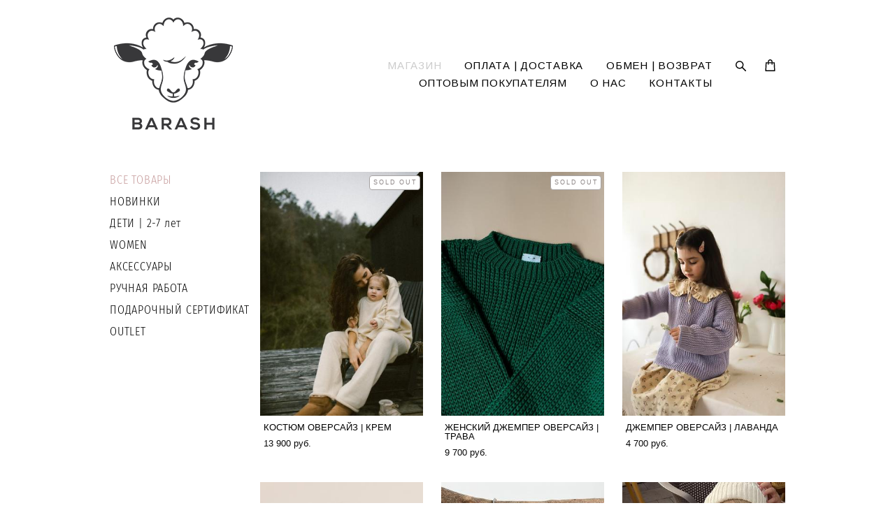

--- FILE ---
content_type: text/html; charset=UTF-8
request_url: https://barashstore.ru/httpsbarashstorerushop/shop
body_size: 17353
content:
<!-- Vigbo-cms //cdn-st2.vigbo.com/u35304/47482/ casey -->
<!DOCTYPE html>
<html lang="ru">
<head>
    <script>var _createCookie=function(e,o,t){var i,n="";t&&((i=new Date).setTime(i.getTime()+864e5*t),n="; expires="+i.toGMTString()),document.cookie=e+"="+o+n+"; path=/"};function getCookie(e){e=document.cookie.match(new RegExp("(?:^|; )"+e.replace(/([\.$?*|{}\(\)\[\]\\\/\+^])/g,"\\$1")+"=([^;]*)"));return e?decodeURIComponent(e[1]):void 0}"bot"==getCookie("_gphw_mode")&&_createCookie("_gphw_mode","humen",0);</script>
    <meta charset="utf-8">
<title>All items</title>
<meta name="keywords" content="" />
<meta name="description" content="" />
    <meta property="og:title" content="All items" />
    <meta property="og:url" content="https://barashstore.ru/httpsbarashstorerushop/shop" />
    <meta property="og:type" content="website" />
        <meta property="og:image" content="//cdn-sh1.vigbo.com/shops/85415/products/22234226/images/2-567cead40c957dd7e958e4d069b85387.jpeg" />
        <meta property="og:image" content="//cdn-st2.vigbo.com/u35304/47482/logo/u-9865e334ecccb6a99877b22b92f7b747@2x.png" />
        <meta property="og:image" content="//cdn-sh1.vigbo.com/shops/85415/products/22574670/images/2-8f6dd4ca59a7394bf2f562e95452da36.JPG" />

<meta name="viewport" content="width=device-width, initial-scale=1">


	<link rel="shortcut icon" href="//cdn-st2.vigbo.com/u35304/47482/favicon.ico" type="image/x-icon" />

<!-- Blog RSS -->

<!-- Preset CSS -->
    <script>window.use_preset = false;</script>

<script>
    window.cdn_paths = {};
    window.cdn_paths.modules = '//cdn-s.vigbo.com/cms/kevin2/site/' + 'dev/scripts/site/';
    window.cdn_paths.site_scripts = '//cdn-s.vigbo.com/cms/kevin2/site/' + 'dev/scripts/';
</script>
    <link href="https://fonts.googleapis.com/css?family=Abel|Alegreya:400,400i,700,700i,800,800i,900,900i|Alex+Brush|Amatic+SC:400,700|Andika|Anonymous+Pro:400i,700i|Anton|Arimo:400,400i,700,700i|Arsenal:400,400i,700,700i|Asap:400,400i,500,500i,600,600i,700,700i|Bad+Script|Baumans|Bitter:100,100i,200,200i,300,300i,400i,500,500i,600,600i,700i,800,800i,900,900i|Brygada+1918:400,700,400i,700i|Cactus+Classical+Serif|Carlito:400,700,400i,700i|Chocolate+Classical+Sans|Comfortaa:300,400,500,600,700|Commissioner:100,200,300,400,500,600,700,800,900|Cormorant:300i,400i,500,500i,600,600i,700i|Cormorant+Garamond:300i,400i,500,500i,600,600i,700i|Cormorant+Infant:300i,400i,500,500i,600,600i,700i|Cousine:400,400i,700,700i|Crafty+Girls|Cuprum:400,400i,700,700i|Days+One|Dela+Gothic+One|Delius+Unicase:400,700|Didact+Gothic|Dosis|EB+Garamond:400i,500,500i,600,600i,700i,800,800i|Euphoria+Script|Exo|Exo+2:100,100i,200,200i,300i,400i,500,500i,600,600i,700i,800,800i,900,900i|Federo|Fira+Code:300,500,600|Fira+Sans:100,100i,200,200i,300i,400i,500,500i,600,600i,700i,800,800i,900,900i|Fira+Sans+Condensed:100,100i,200,200i,300i,400i,500,500i,600,600i,700i,800,800i,900,900i|Forum|Gentium+Book+Plus:400,700,400i,700i|Gentium+Plus:400,700,400i,700i|Geologica:100,200,300,400,500,600,700,800,900|Glegoo:400,700|Golos+Text:400,500,600,700,800,900|Gudea:400,400i,700|Handlee|IBM+Plex+Mono:100,100i,200,200i,300i,400i,500,500i,600,600i,700i|IBM+Plex+Sans:100,100i,200,200i,300i,400i,500,500i,600,600i,700i|IBM+Plex+Serif:100,100i,200,200i,300,300i,400,400i,500,500i,600,600i,700,700i|Inter:100,200,300,400,500,600,700,800,900|Inter+Tight:100,200,300,400,500,600,700,800,900,100i,200i,300i,400i,500i,600i,700i,800i,900i|Istok+Web:400,400i,700,700i|JetBrains+Mono:100,100i,200,200i,300,300i,400,400i,500,500i,600,600i,700,700i,800,800i|Jost:100,100i,200,200i,300,300i,400,400i,500,500i,600,600i,700,700i,800,800i,900,900i|Jura:400,300,500,600,700|Kelly+Slab|Kranky|Krona+One|Leckerli+One|Ledger|Liter|Lobster|Lora:400,400i,700,700i,500,500i,600,600i|Lunasima:400,700|Manrope:200,300,400,500,600,700,800|Marck+Script|Marko+One|Marmelad|Merienda+One|Merriweather:300i,400i,700i,900,900i|Moderustic:300,400,500,600,700,800|Montserrat:300i,400i,500,500i,600,600i,700i,800,800i,900,900i|Montserrat+Alternates:100,100i,200,200i,300,300i,400,400i,500,500i,600,600i,700,700i,800,800i,900,900i|Mulish:200,300,400,500,600,700,800,900,200i,300i,400i,500i,600i,700i,800i,900i|Neucha|Noticia+Text:400,400i,700,700i|Noto+Sans:400,400i,700,700i|Noto+Sans+Mono:100,200,300,400,500,600,700,800,900|Noto+Serif:400,400i,700,700i|Noto+Serif+Display:100,200,300,400,500,600,700,800,900,100i,200i,300i,400i,500i,600i,700i,800i,900i|Nova+Flat|Nova+Oval|Nova+Round|Nova+Slim|Nunito:400,200,200i,300,300i,400i,600,600i,700,700i,800,800i,900,900i|Old+Standard+TT:400i|Open+Sans:300i,400i,600,600i,700i,800,800i|Open+Sans+Condensed:300,300i,700|Oranienbaum|Original+Surfer|Oswald:200,500,600|Oxygen:300|Pacifico|Philosopher:400,400i,700,700i|Piazzolla:100,200,300,400,500,600,700,800,900,100i,200i,300i,400i,500i,600i,700i,800i,900i|Play:400,700|Playfair+Display:400,700,400i,500,500i,600,600i,700i,800,800i,900,900i|Playfair+Display+SC|Poiret+One|Press+Start+2P|Prosto+One|PT+Mono|PT+Sans:400i,700i|PT+Sans+Caption:400,700|PT+Sans+Narrow:400,700|PT+Serif:400i,700i|PT+Serif+Caption:400,400i|Quicksand|Raleway:100,100i,300i,400i,500,500i,600,600i,700i,800,800i,900,900i|Roboto:100,100i,300i,400i,500,500i,700i,900,900i|Roboto+Condensed:300i,400i,700i|Roboto+Mono:100,100i,200,200i,300,300i,400,400i,500,500i,600,600i,700,700i|Roboto+Slab:100,200,500,600,800,900|Rochester|Rokkitt:400,100,300,500,600,700,800,900|Rubik:300i,400i,500,500i,600,600i,700i,800,800i,900,900i|Ruslan+Display|Russo+One|Salsa|Satisfy|Scada:400,400i,700,700i|Snippet|Sofia|Source+Code+Pro:200,300,400,500,600,700,900|Source+Sans+Pro:200,300,400,600,700,900|Source+Serif+Pro:200,200i,300,300i,400,400i,600,600i,700,700i,900,900i|Spectral:200,200i,300,300i,400,400i,500,500i,600,600i,700,700i,800,800i|Stint+Ultra+Expanded|STIX+Two+Text:400,700,400i,700i|Syncopate|Tenor+Sans|Tinos:400,400i,700,700i|Trochut|Ubuntu:300i,400i,500,500i,700i|Ubuntu+Condensed|Ubuntu+Mono:400,400i,700,700i|Unbounded:200,300,400,500,600,700,800,900|Underdog|Unkempt:400,700|Voces|Wix+Madefor+Display:400,500,600,700,800|Wix+Madefor+Text:400,500,600,700,800,400i,500i,600i,700i,800i|Yeseva+One|Ysabeau:100,200,300,400,500,600,700,800,900,100i,200i,300i,400i,500i,600i,700i,800i,900i|Ysabeau+Infant:100,200,300,400,500,600,700,800,900,100i,200i,300i,400i,500i,600i,700i,800i,900i|Ysabeau+Office:100,200,300,400,500,600,700,800,900,100i,200i,300i,400i,500i,600i,700i,800i,900i|Ysabeau+SC:100,200,300,400,500,600,700,800,900|Zen+Old+Mincho&display=swap&subset=cyrillic" rel="stylesheet">    <!-- CORE CSS -->
            <link rel="stylesheet" type="text/css" href="//cdn-sh.vigbo.com/vigbo-cms/styles/prod/build_shop_front.css?v=FnqQ0y">
        <!-- SITE CSS -->
    <link rel="stylesheet" type="text/css" href="//cdn-s.vigbo.com/cms/kevin2/site/prod/css/build_cms_front.css?v=FnqQ0y">
    <!-- PREVIEW CSS -->
        <link rel="stylesheet" type="text/css" href="https://barashstore.ru/css/custom-shop.css?v=46.730" />
            <!-- +React styles -->
    <link rel="stylesheet" type="text/css" href="//cdn-s.vigbo.com/cms/kevin2/site/prod/css/main.chunk.css?ver=dewsUi"></link>
    <!-- -React styles -->
    
    <!-- LIFE CHANGED CSS -->
            <link rel="stylesheet" type="text/css" href="https://barashstore.ru/css/custom.css?v=46.730" />
    
    
                    <!-- <script src="//cdn-s.vigbo.com/cms/kevin2/site/dev/scripts/vendor/jquery-1.9.1.min.js?v=dewsUi"></script> -->

    
    
    <!-- Facebook Pixel Code -->
<script>
!function(f,b,e,v,n,t,s)
{if(f.fbq)return;n=f.fbq=function(){n.callMethod?
n.callMethod.apply(n,arguments):n.queue.push(arguments)};
if(!f._fbq)f._fbq=n;n.push=n;n.loaded=!0;n.version='2.0';
n.queue=[];t=b.createElement(e);t.async=!0;
t.src=v;s=b.getElementsByTagName(e)[0];
s.parentNode.insertBefore(t,s)}(window, document,'script',
'https://connect.facebook.net/en_US/fbevents.js');
fbq('init', '460666337855212');
fbq('track', 'PageView');
</script>
<noscript><img height="1" width="1" style="display:none" src="https://www.facebook.com/tr?id=460666337855212&ev=PageView&noscript=1"
/></noscript>
<!-- End Facebook Pixel Code -->
  
  <!-- Yandex.Metrika counter -->
<script type="text/javascript" >
   (function(m,e,t,r,i,k,a){m[i]=m[i]||function(){(m[i].a=m[i].a||[]).push(arguments)};
   m[i].l=1*new Date();k=e.createElement(t),a=e.getElementsByTagName(t)[0],k.async=1,k.src=r,a.parentNode.insertBefore(k,a)})
   (window, document, "script", "https://mc.yandex.ru/metrika/tag.js", "ym");

   ym(68715610, "init", {
        clickmap:true,
        trackLinks:true,
        accurateTrackBounce:true,
        webvisor:true
   });
</script>
<noscript><div><img src="https://mc.yandex.ru/watch/68715610" style="position:absolute; left:-9999px;" alt="" /></div></noscript>
<!-- /Yandex.Metrika counter -->

<meta name="google-site-verification" content="JBhQN1FSJVjYGH2tu2QpzRLGAaF_cMwDiYoTLXEHydw" />

<meta name="facebook-domain-verification" content="lxwez97s6wn40f1g4er22jcxkanhuu" />

<script type="text/javascript">!function(){var t=document.createElement("script");t.type="text/javascript",t.async=!0,t.src='https://vk.com/js/api/openapi.js?169',t.onload=function(){VK.Retargeting.Init("VK-RTRG-1299311-4XlrE"),VK.Retargeting.Hit()},document.head.appendChild(t)}();</script><noscript><img src="https://vk.com/rtrg?p=VK-RTRG-1299311-4XlrE" style="position:fixed; left:-999px;" alt=""/></noscript>

<!-- Yandex.Metrika counter -->
<script type="text/javascript" >
   (function(m,e,t,r,i,k,a){m[i]=m[i]||function(){(m[i].a=m[i].a||[]).push(arguments)};
   m[i].l=1*new Date();k=e.createElement(t),a=e.getElementsByTagName(t)[0],k.async=1,k.src=r,a.parentNode.insertBefore(k,a)})
   (window, document, "script", "https://mc.yandex.ru/metrika/tag.js", "ym");

   ym(68715610, "init", {
        clickmap:true,
        trackLinks:true,
        accurateTrackBounce:true,
        webvisor:true,
        ecommerce:"dataLayer"
   });
</script>
<noscript><div><img src="https://mc.yandex.ru/watch/68715610" style="position:absolute; left:-9999px;" alt="" /></div></noscript>
<!-- /Yandex.Metrika counter -->
<meta name="p:domain_verify" content="6571c67e08b14a4190800df204e8c6ca"/>    <style>
    .adaptive-desktop .custom__content--max-width,
    .adaptive-desktop .md-infoline__wrap {
        max-width: 83%;
    }
</style>
    <script src="//cdn-s.vigbo.com/cms/kevin2/site/dev/scripts/vendor/jquery-3.3.1.min.js?ver=dewsUi"></script>

    </head>


	



    <body data-template="casey" class="f__preset-box f__site f__2 loading locale_ru casey mod--search-enable mod--img-logo mod--header-static mod--menu-action-on-scroll mod--menu-static-on-scroll mod--menu-align-content mod--infoline-cross-enable protect-images desktop mod--shop-page adaptive-desktop mod--horizontal-menu mod--infoline-disable bot-version js--loading-cascade mod--font-none-preset layout-logo-left--from-logo   " data-preview="">

            
    
        <div class="l-wrap js-wrap">

    <header class="l-header l-header-main js-header-main layout-logo-left--from-logo  ">
    <div class="l-header__wrapper custom__header-decorate-line custom__menu-bg-rgba mod--menubg-nochange custom__header-padding-y mod--show-menu-after-logo-load mod--effect-move-from-top">
        <div class="l-header__cont custom__content--max-width">

            <div class="l-header__row">

                <div class="l-header__col0 l-header__col l-header__mobile--box"><!-- mobile menu -->
                    <!-- basket icon for mobile -->
                                            <div class="md-menu__icons mod--right md-menu__li-l1">
                            <!-- Если есть поиск или корзина -->
    <div class="l-header__icons--box f__menu">
        &nbsp; <!-- для выравнивания по вертикали (дублирует размер шрифта) -->

        <div class="l-header__icons--wrap">
            <div class="js--iconBasketWrapper" >
                 <!-- если не только Поиск и есть Магазин -->
                    <!-- то выводим корзину -->
                    <div class="js--iconBasketView shop_page l-header__icon l-header__icon--cart" >
                        <a href='/httpsbarashstorerushop/cart' class='shop-basket--box lnk-cart design_editor-icons' data-id='shop-cart-widget'>
                            <span class='shop-basket'>
                                                                    <!-- Basket 01 -->
                                    <svg xmlns="http://www.w3.org/2000/svg" viewBox="0 0 14.57 17.5"><path class="basket-svg-style basket-svg-edit-round basket-svg-edit-limit" d="M4.58,7.15V3.42A2.69,2.69,0,0,1,7.29.75h0A2.69,2.69,0,0,1,10,3.42V7.15"/><polygon class="basket-svg-style basket-svg-edit-limit" points="13.79 16.75 0.79 16.75 1.33 5.02 13.24 5.02 13.79 16.75"/></svg>

                                                            </span>
                            <span class='shop-cart-widget-amount'>
                                                            </span>
                        </a>
                    </div>
                
            </div>

                            <div class="l-header__icon l-header__icon--search">
                    <a class="searchform__svg js--open_searchform design_editor-icons">
                        <svg xmlns="http://www.w3.org/2000/svg" viewBox="0 0 15.5 17.5"><ellipse class="search-svg-style" cx="5.92" cy="8.01" rx="5.17" ry="5.13"/><line class="search-svg-style" x1="9.59" y1="11.64" x2="14.75" y2="16.75"/></svg>
                    </a>
                </div>
                    </div>

        <!-- Add separator -->
                <!-- -->
    </div>
                        </div>
                                    </div>

                <div class="l-header__col1 l-header__col l-header__logo--box mod--set-logo-max-width">
                    <div id='logoWrap' class='logo__wrap' data-lt="" >
                        
<div class="logo logo-image">
	<a href="https://barashstore.ru/">
		

			
			<img src="[data-uri]"
				 data-src="//cdn-st2.vigbo.com/u35304/47482/logo/u-23e7bb87bef2224d0fd94b619c9a0d1d.png?v=46.730"
				 alt=""
				 title=""
				 class="copy-protect mod--has-logo2x mod--has-logo1x "
				 						data-src2x="//cdn-st2.vigbo.com/u35304/47482/logo/u-9865e334ecccb6a99877b22b92f7b747@2x.png?v=46.730"
						data-width2x="85"
				 			/>
			</a>

</div>
                    </div>
                </div>

                <div class="l-header__col2 l-header__col l-header__menu--box">

                    <nav class='md-menu' data-menu-type="origin">
                        			<ul class="menu md-menu__main js--menu__main is--level1 		 mod--menu_left"><li  id="3753500" data-id="3753500" class="md-menu__li-l1 menu-item js--menu__li-l1  active"><a class="md-menu__href-l1 is--link-level1 f__menu mod--href-l1__shop js--shop-categories-link  big-height5" data-name="МАГАЗИН" data-url="httpsbarashstorerushop" href="https://barashstore.ru/httpsbarashstorerushop"  >МАГАЗИН</a></li><li  id="3753497" data-id="3753497" class="md-menu__li-l1 menu-item js--menu__li-l1 "><a class="md-menu__href-l1 is--link-level1 f__menu  big-height5" href="https://barashstore.ru/info"  >ОПЛАТА | ДОСТАВКА</a></li><li  id="5514215" data-id="5514215" class="md-menu__li-l1 menu-item js--menu__li-l1 "><a class="md-menu__href-l1 is--link-level1 f__menu  big-height5" href="https://barashstore.ru/exchange-and-returns"  >ОБМЕН | ВОЗВРАТ</a></li><li  id="3896402" data-id="3896402" class="md-menu__li-l1 menu-item js--menu__li-l1 "><a class="md-menu__href-l1 is--link-level1 f__menu  big-height5" href="https://barashstore.ru/optovym-pokupateljam"  >ОПТОВЫМ ПОКУПАТЕЛЯМ</a></li><li  id="3753488" data-id="3753488" class="md-menu__li-l1 menu-item js--menu__li-l1 "><a class="md-menu__href-l1 is--link-level1 f__menu  big-height5" href="https://barashstore.ru/about"  >О НАС </a></li><li  id="3921428" data-id="3921428" class="md-menu__li-l1 menu-item js--menu__li-l1 "><a class="md-menu__href-l1 is--link-level1 f__menu  big-height5" href="https://barashstore.ru/kontakty"  >КОНТАКТЫ</a></li></ul><div class="md-menu-mobile__socials social-icons"><div class="social-icons-wrapper"></div></div>
                        <div class="js--menu-icons md-menu__icons md-menu__li-l1 md-menu__has-separator shop_page" >
                            <!-- Если есть поиск или корзина -->
    <div class="l-header__icons--box f__menu">
        &nbsp; <!-- для выравнивания по вертикали (дублирует размер шрифта) -->

        <div class="l-header__icons--wrap">
            <div class="js--iconBasketWrapper" >
                 <!-- если не только Поиск и есть Магазин -->
                    <!-- то выводим корзину -->
                    <div class="js--iconBasketView shop_page l-header__icon l-header__icon--cart" >
                        <a href='/httpsbarashstorerushop/cart' class='shop-basket--box lnk-cart design_editor-icons' data-id='shop-cart-widget'>
                            <span class='shop-basket'>
                                                                    <!-- Basket 01 -->
                                    <svg xmlns="http://www.w3.org/2000/svg" viewBox="0 0 14.57 17.5"><path class="basket-svg-style basket-svg-edit-round basket-svg-edit-limit" d="M4.58,7.15V3.42A2.69,2.69,0,0,1,7.29.75h0A2.69,2.69,0,0,1,10,3.42V7.15"/><polygon class="basket-svg-style basket-svg-edit-limit" points="13.79 16.75 0.79 16.75 1.33 5.02 13.24 5.02 13.79 16.75"/></svg>

                                                            </span>
                            <span class='shop-cart-widget-amount'>
                                                            </span>
                        </a>
                    </div>
                
            </div>

                            <div class="l-header__icon l-header__icon--search">
                    <a class="searchform__svg js--open_searchform design_editor-icons">
                        <svg xmlns="http://www.w3.org/2000/svg" viewBox="0 0 15.5 17.5"><ellipse class="search-svg-style" cx="5.92" cy="8.01" rx="5.17" ry="5.13"/><line class="search-svg-style" x1="9.59" y1="11.64" x2="14.75" y2="16.75"/></svg>
                    </a>
                </div>
                    </div>

        <!-- Add separator -->
                <!-- -->
    </div>
                        </div>
                    </nav>
                </div>

                <div class="l-header__col3 l-header__col l-header__ham--box" data-count-pages="6">
    <div class="md-menu__hamburger js-mob-menu-open">
        <svg height="20px" xmlns="http://www.w3.org/2000/svg" viewBox="0 0 18 17.5"><line class="hamburger-svg-style" y1="1" x2="18" y2="1"/><line class="hamburger-svg-style" y1="7" x2="18" y2="7"/><line class="hamburger-svg-style" y1="13" x2="18" y2="13"/></svg>
    </div>
</div>

            </div>
        </div>
    </div>
</header>








        <!-- Mobile menu -->
        <!-- mobile menu -->
<div  data-menu-type="mobile" data-custom-scroll data-set-top="stay-in-window" class="custom__header-decorate-line mod--custom-scroll-hidden mod--custom-scroll-resize md-menu--mobile js--menu--mobile mod--set-top--stop-mobile">
    <div class="md-menu--mobile__cont js--menu-mobile__cont">
                <div class="md-menu__icons mod--right md-menu__li-l1 js--menu__li-l1">
            <!-- Если есть поиск или корзина -->
    <div class="l-header__icons--box f__menu">
        &nbsp; <!-- для выравнивания по вертикали (дублирует размер шрифта) -->

        <div class="l-header__icons--wrap">
            <div class="js--iconBasketWrapper" >
                 <!-- если не только Поиск и есть Магазин -->
                    <!-- то выводим корзину -->
                    <div class="js--iconBasketView shop_page l-header__icon l-header__icon--cart" >
                        <a href='/httpsbarashstorerushop/cart' class='shop-basket--box lnk-cart design_editor-icons' data-id='shop-cart-widget'>
                            <span class='shop-basket'>
                                                                    <!-- Basket 01 -->
                                    <svg xmlns="http://www.w3.org/2000/svg" viewBox="0 0 14.57 17.5"><path class="basket-svg-style basket-svg-edit-round basket-svg-edit-limit" d="M4.58,7.15V3.42A2.69,2.69,0,0,1,7.29.75h0A2.69,2.69,0,0,1,10,3.42V7.15"/><polygon class="basket-svg-style basket-svg-edit-limit" points="13.79 16.75 0.79 16.75 1.33 5.02 13.24 5.02 13.79 16.75"/></svg>

                                                            </span>
                            <span class='shop-cart-widget-amount'>
                                                            </span>
                        </a>
                    </div>
                
            </div>

                            <div class="l-header__icon l-header__icon--search">
                    <a class="searchform__svg js--open_searchform design_editor-icons">
                        <svg xmlns="http://www.w3.org/2000/svg" viewBox="0 0 15.5 17.5"><ellipse class="search-svg-style" cx="5.92" cy="8.01" rx="5.17" ry="5.13"/><line class="search-svg-style" x1="9.59" y1="11.64" x2="14.75" y2="16.75"/></svg>
                    </a>
                </div>
                    </div>

        <!-- Add separator -->
                <!-- -->
    </div>
        </div>
        
        			<ul class="menu md-menu__main js--menu__main is--level1 		 mod--menu_left"><li  id="3753500" data-id="3753500" class="md-menu__li-l1 menu-item js--menu__li-l1  active"><a class="md-menu__href-l1 is--link-level1 f__menu mod--href-l1__shop js--shop-categories-link  big-height5" data-name="МАГАЗИН" data-url="httpsbarashstorerushop" href="https://barashstore.ru/httpsbarashstorerushop"  >МАГАЗИН</a></li><li  id="3753497" data-id="3753497" class="md-menu__li-l1 menu-item js--menu__li-l1 "><a class="md-menu__href-l1 is--link-level1 f__menu  big-height5" href="https://barashstore.ru/info"  >ОПЛАТА | ДОСТАВКА</a></li><li  id="5514215" data-id="5514215" class="md-menu__li-l1 menu-item js--menu__li-l1 "><a class="md-menu__href-l1 is--link-level1 f__menu  big-height5" href="https://barashstore.ru/exchange-and-returns"  >ОБМЕН | ВОЗВРАТ</a></li><li  id="3896402" data-id="3896402" class="md-menu__li-l1 menu-item js--menu__li-l1 "><a class="md-menu__href-l1 is--link-level1 f__menu  big-height5" href="https://barashstore.ru/optovym-pokupateljam"  >ОПТОВЫМ ПОКУПАТЕЛЯМ</a></li><li  id="3753488" data-id="3753488" class="md-menu__li-l1 menu-item js--menu__li-l1 "><a class="md-menu__href-l1 is--link-level1 f__menu  big-height5" href="https://barashstore.ru/about"  >О НАС </a></li><li  id="3921428" data-id="3921428" class="md-menu__li-l1 menu-item js--menu__li-l1 "><a class="md-menu__href-l1 is--link-level1 f__menu  big-height5" href="https://barashstore.ru/kontakty"  >КОНТАКТЫ</a></li></ul><div class="md-menu-mobile__socials social-icons"><div class="social-icons-wrapper"></div></div>
        <span class="js-close-mobile-menu close-mobile-menu">
        <!--<svg width="20px" height="20px"  xmlns="http://www.w3.org/2000/svg" viewBox="0 0 14.39 17.5"><line class="close-menu-burger" x1="0.53" y1="2.04" x2="13.86" y2="15.37"/><line class="close-menu-burger" x1="0.53" y1="15.37" x2="13.86" y2="2.04"/></svg>-->
            <svg xmlns="http://www.w3.org/2000/svg" width="18" height="18" viewBox="0 0 18 18"><path class="close-menu-burger" fill="none" fill-rule="evenodd" stroke="#fff" stroke-linecap="round" stroke-linejoin="round" stroke-width="1.5" d="M9 9.5l8-8-8 8-8-8 8 8zm0 0l8 8-8-8-8 8 8-8z"/></svg>
        </span>
    </div>
</div>

        <!-- Blog Slider -->
        
        <!-- CONTENT -->
        <div class="l-content l-content--main  desktop ">
            <section class="l-content--box l-content--box-shop js--box-shop shopCategoryPage" data-hash="shop" data-structure="">
    <div class="container custom__content--max-width">
        
<style>
    .shop-static-grid .static-grid-item .static-grid-cell {margin-left: 26px; margin-bottom: 26px;}</style>

<div class="shop-products mod--mobile-two mod--category-menu__vertical" >

        <nav class="shop-menu vertical" data-shopsort-indent>
                <ul>
            
                                <li class="shop-menu-item active">
                    <a class="shop-menu__href-level-1 de--shop-menu__li-level-1 f__s_category f__3" href="https://barashstore.ru/httpsbarashstorerushop/shop">
                        ВСЕ ТОВАРЫ                    </a>
                                    </li>

            
                                <li class="shop-menu-item ">
                    <a class="shop-menu__href-level-1 de--shop-menu__li-level-1 f__s_category f__3" href="https://barashstore.ru/httpsbarashstorerushop/new-collection">
                        НОВИНКИ                    </a>
                                    </li>

            
                                <li class="shop-menu-item  with-sub">
                    <a class="shop-menu__href-level-1 de--shop-menu__li-level-1 f__s_category f__3" href="#">
                        ДЕТИ | 2-7 лет                    </a>
                                            <ul class="shop-sub-menu ">
                            
                                                                <li class="shop-menu-item ">
                                    <a class="shop-menu__href-level-2 de--shop-menu__li-level-2 f__s_sub-category f__3" href="https://barashstore.ru/httpsbarashstorerushop/jumper_cardigan_kids">Джемпера | Кардиганы</a>
                                </li>
                            
                                                                <li class="shop-menu-item ">
                                    <a class="shop-menu__href-level-2 de--shop-menu__li-level-2 f__s_sub-category f__3" href="https://barashstore.ru/httpsbarashstorerushop/suit_kids_">Костюмы</a>
                                </li>
                                                    </ul>
                                    </li>

            
                                <li class="shop-menu-item ">
                    <a class="shop-menu__href-level-1 de--shop-menu__li-level-1 f__s_category f__3" href="https://barashstore.ru/httpsbarashstorerushop/For_women">
                        WOMEN                    </a>
                                    </li>

            
                                <li class="shop-menu-item ">
                    <a class="shop-menu__href-level-1 de--shop-menu__li-level-1 f__s_category f__3" href="https://barashstore.ru/httpsbarashstorerushop/ACCESSORIES">
                        АКСЕССУАРЫ                    </a>
                                    </li>

            
                                <li class="shop-menu-item ">
                    <a class="shop-menu__href-level-1 de--shop-menu__li-level-1 f__s_category f__3" href="https://barashstore.ru/httpsbarashstorerushop/ruchnaja-rabota">
                        РУЧНАЯ РАБОТА                    </a>
                                    </li>

            
                                <li class="shop-menu-item ">
                    <a class="shop-menu__href-level-1 de--shop-menu__li-level-1 f__s_category f__3" href="https://barashstore.ru/httpsbarashstorerushop/podarochnyj-sertifikat">
                        ПОДАРОЧНЫЙ СЕРТИФИКАТ                    </a>
                                    </li>

            
                                <li class="shop-menu-item ">
                    <a class="shop-menu__href-level-1 de--shop-menu__li-level-1 f__s_category f__3" href="https://barashstore.ru/httpsbarashstorerushop/SALE">
                        OUTLET                    </a>
                                    </li>

                    </ul>
    </nav>


            <div class="shop-content-main">
                
        
        <div class="shop-products__top-line js--shop-products__top-line mod--only-shopsort ">
            
                    </div>

        <div class="shop-static-grid product-meta-bottom-left product-note-bottom products-list" data-grid-image-rate="0.6666" data-grid-image-col="3" data-grid-item-margin="26" data-grid-image-position="outer">
                                                <div class="static-grid-item" data-productid="22234226">
                        <div class="static-grid-cell">
                            <a href="https://barashstore.ru/httpsbarashstorerushop/suit-oversized-crem" class="product js--hover-preview">
                                <div class="image " data-width="683" data-height="1024" data-label='{"id":"30512","shop_id":"85415","name":"SOLD OUT","text":"SOLD OUT","form":"rounded","options":{"display_in_catalog":"1","display_in_product":"1","margin-x":"4","margin-y":"5","padding-x":"5","padding-y":"5","bg-color":"rgba(255, 255, 255, 1)","border-color":"rgba(166, 163, 163, 1)","border-width":"1","color":"rgba(140, 133, 133, 1)","font-family":"Arimo","font-size":"9","text-style":"regular","letter-spacing":"0.2","line-width":"2","position":"rightTop"},"product_id":"22234226","label_id":"30512"}'>
                                    <span class="spinner"></span>
                                    <img                                             fetchpriority="high"
                                                                                data-number="0"
                                        class="copy-protect" data-test="" data-src="//cdn-sh1.vigbo.com/shops/85415/products/22234226/images/2-567cead40c957dd7e958e4d069b85387.jpeg"  alt="КОСТЮМ ОВЕРСАЙЗ | КРЕМ" border="0" data-width="683" data-height="1024" data-sizes='{"2":{"width":683,"height":1024},"3":{"width":1366,"height":2048},"500":{"width":341,"height":512}}' data-base-path="//cdn-sh1.vigbo.com/shops/85415/products/22234226/images/" data-file-name="567cead40c957dd7e958e4d069b85387.jpeg"/>

                                                                            <!-- Label -->
                                        <div id="product-label-id30512" class="js--products-label product-label product-label-rounded" data-form="rounded" data-font="Arimo" data-border="1"  data-label='{"id":"30512","shop_id":"85415","name":"SOLD OUT","text":"SOLD OUT","form":"rounded","options":{"display_in_catalog":"1","display_in_product":"1","margin-x":"4","margin-y":"5","padding-x":"5","padding-y":"5","bg-color":"rgba(255, 255, 255, 1)","border-color":"rgba(166, 163, 163, 1)","border-width":"1","color":"rgba(140, 133, 133, 1)","font-family":"Arimo","font-size":"9","text-style":"regular","letter-spacing":"0.2","line-width":"2","position":"rightTop"},"product_id":"22234226","label_id":"30512"}'>
                                            <div class="product-label-content">
                                                                                                    SOLD OUT                                                                                                                                            </div>
                                        </div>
                                    
                                    
                                                                                                                
                                                                    </div>

                                                                    <div class="description f__s_base f__2">
                                        <div class="cell">
                                            <div class="middle">

                                                <div class="product-name">КОСТЮМ ОВЕРСАЙЗ | КРЕМ</div>

                                                                                                                                                        <div class="product-price">
                                                        <span class="product-price-min autotest--product-price-min f__2  ">13 900 pуб.</span><div class="product-price "></div>                                                    </div>
                                                                                                                                                                                                    
                                            </div>
                                        </div>
                                    </div>
                                                            </a>
                        </div>
                    </div>
                                    <div class="static-grid-item" data-productid="22574670">
                        <div class="static-grid-cell">
                            <a href="https://barashstore.ru/httpsbarashstorerushop/dzhemper-oversized-woman-trawa" class="product js--hover-preview">
                                <div class="image " data-width="768" data-height="1024" data-label='{"id":"30512","shop_id":"85415","name":"SOLD OUT","text":"SOLD OUT","form":"rounded","options":{"display_in_catalog":"1","display_in_product":"1","margin-x":"4","margin-y":"5","padding-x":"5","padding-y":"5","bg-color":"rgba(255, 255, 255, 1)","border-color":"rgba(166, 163, 163, 1)","border-width":"1","color":"rgba(140, 133, 133, 1)","font-family":"Arimo","font-size":"9","text-style":"regular","letter-spacing":"0.2","line-width":"2","position":"rightTop"},"product_id":"22574670","label_id":"30512"}'>
                                    <span class="spinner"></span>
                                    <img                                             loading="lazy"
                                            decoding="async"
                                                                                data-number="1"
                                        class="copy-protect" data-test="" data-src="//cdn-sh1.vigbo.com/shops/85415/products/22574670/images/2-8f6dd4ca59a7394bf2f562e95452da36.JPG"  alt="ЖЕНСКИЙ ДЖЕМПЕР ОВЕРСАЙЗ | ТРАВА" border="0" data-width="768" data-height="1024" data-sizes='{"2":{"width":768,"height":1024},"3":{"width":1536,"height":2048},"500":{"width":384,"height":512}}' data-base-path="//cdn-sh1.vigbo.com/shops/85415/products/22574670/images/" data-file-name="8f6dd4ca59a7394bf2f562e95452da36.JPG"/>

                                                                            <!-- Label -->
                                        <div id="product-label-id30512" class="js--products-label product-label product-label-rounded" data-form="rounded" data-font="Arimo" data-border="1"  data-label='{"id":"30512","shop_id":"85415","name":"SOLD OUT","text":"SOLD OUT","form":"rounded","options":{"display_in_catalog":"1","display_in_product":"1","margin-x":"4","margin-y":"5","padding-x":"5","padding-y":"5","bg-color":"rgba(255, 255, 255, 1)","border-color":"rgba(166, 163, 163, 1)","border-width":"1","color":"rgba(140, 133, 133, 1)","font-family":"Arimo","font-size":"9","text-style":"regular","letter-spacing":"0.2","line-width":"2","position":"rightTop"},"product_id":"22574670","label_id":"30512"}'>
                                            <div class="product-label-content">
                                                                                                    SOLD OUT                                                                                                                                            </div>
                                        </div>
                                    
                                    
                                                                                                                
                                                                    </div>

                                                                    <div class="description f__s_base f__2">
                                        <div class="cell">
                                            <div class="middle">

                                                <div class="product-name">ЖЕНСКИЙ ДЖЕМПЕР ОВЕРСАЙЗ | ТРАВА</div>

                                                                                                                                                        <div class="product-price">
                                                        <span class="product-price-min autotest--product-price-min f__2  ">9 700 pуб.</span><div class="product-price "></div>                                                    </div>
                                                                                                                                                                                                    
                                            </div>
                                        </div>
                                    </div>
                                                            </a>
                        </div>
                    </div>
                                    <div class="static-grid-item" data-productid="18841402">
                        <div class="static-grid-cell">
                            <a href="https://barashstore.ru/httpsbarashstorerushop/dzhemper-oversized-lavanda" class="product js--hover-preview">
                                <div class="image " data-width="683" data-height="1024">
                                    <span class="spinner"></span>
                                    <img                                             loading="lazy"
                                            decoding="async"
                                                                                data-number="2"
                                        class="copy-protect" data-test="" data-src="//cdn-sh1.vigbo.com/shops/85415/products/18841402/images/2-a2995409a4ab9f6cc7e2d7e69d9ff2d5.JPG"  alt="ДЖЕМПЕР ОВЕРСАЙЗ | ЛАВАНДА" border="0" data-width="683" data-height="1024" data-sizes='{"2":{"width":683,"height":1024},"3":{"width":1365,"height":2048},"500":{"width":341,"height":512}}' data-base-path="//cdn-sh1.vigbo.com/shops/85415/products/18841402/images/" data-file-name="a2995409a4ab9f6cc7e2d7e69d9ff2d5.JPG"/>

                                    
                                    
                                                                                                                
                                                                    </div>

                                                                    <div class="description f__s_base f__2">
                                        <div class="cell">
                                            <div class="middle">

                                                <div class="product-name">ДЖЕМПЕР ОВЕРСАЙЗ | ЛАВАНДА</div>

                                                                                                                                                        <div class="product-price">
                                                        <span class="product-price-min autotest--product-price-min f__2  ">4 700 pуб.</span><div class="product-price "></div>                                                    </div>
                                                                                                                                                                                                    
                                            </div>
                                        </div>
                                    </div>
                                                            </a>
                        </div>
                    </div>
                                    <div class="static-grid-item" data-productid="20866311">
                        <div class="static-grid-cell">
                            <a href="https://barashstore.ru/httpsbarashstorerushop/dzhemper-oversized-oliva" class="product js--hover-preview">
                                <div class="image " data-width="696" data-height="1024">
                                    <span class="spinner"></span>
                                    <img                                             loading="lazy"
                                            decoding="async"
                                                                                data-number="3"
                                        class="copy-protect" data-test="" data-src="//cdn-sh1.vigbo.com/shops/85415/products/20866311/images/2-1953380bb055ff8170e1142e45b08942.jpg?version=2"  alt="ДЖЕМПЕР ОВЕРСАЙЗ | ОЛИВА" border="0" data-version="2" data-width="696" data-height="1024" data-sizes='{"2":{"width":696,"height":1024},"3":{"width":1033,"height":1519},"500":{"width":348,"height":512}}' data-base-path="//cdn-sh1.vigbo.com/shops/85415/products/20866311/images/" data-file-name="1953380bb055ff8170e1142e45b08942.jpg"/>

                                    
                                    
                                                                                                                
                                                                    </div>

                                                                    <div class="description f__s_base f__2">
                                        <div class="cell">
                                            <div class="middle">

                                                <div class="product-name">ДЖЕМПЕР ОВЕРСАЙЗ | ОЛИВА</div>

                                                                                                                                                        <div class="product-price">
                                                        <span class="product-price-min autotest--product-price-min f__2   product-price-old autotest--product-price-old">4 700 pуб.</span><div class="product-price mod--width-discount"></div><span class="product-price-discount autotest--product-price-discount f__2 ">3 990 pуб.<div class="product-price"></div></span>                                                    </div>
                                                                                                                                                                                                    
                                            </div>
                                        </div>
                                    </div>
                                                            </a>
                        </div>
                    </div>
                                    <div class="static-grid-item" data-productid="21891434">
                        <div class="static-grid-cell">
                            <a href="https://barashstore.ru/httpsbarashstorerushop/dzhemper-oversized-cowberry" class="product js--hover-preview">
                                <div class="image " data-width="768" data-height="1024">
                                    <span class="spinner"></span>
                                    <img                                             loading="lazy"
                                            decoding="async"
                                                                                data-number="4"
                                        class="copy-protect" data-test="" data-src="//cdn-sh1.vigbo.com/shops/85415/products/21891434/images/2-1950c5921b6f40a4ed40c78c3ebae0ea.JPG"  alt="ДЖЕМПЕР ОВЕРСАЙЗ | БРУСНИКА" border="0" data-width="768" data-height="1024" data-sizes='{"2":{"width":768,"height":1024},"3":{"width":1536,"height":2048},"500":{"width":384,"height":512}}' data-base-path="//cdn-sh1.vigbo.com/shops/85415/products/21891434/images/" data-file-name="1950c5921b6f40a4ed40c78c3ebae0ea.JPG"/>

                                    
                                    
                                                                                                                
                                                                    </div>

                                                                    <div class="description f__s_base f__2">
                                        <div class="cell">
                                            <div class="middle">

                                                <div class="product-name">ДЖЕМПЕР ОВЕРСАЙЗ | БРУСНИКА</div>

                                                                                                                                                        <div class="product-price">
                                                        <span class="product-price-min autotest--product-price-min f__2  ">4 700 pуб.</span><div class="product-price "></div>                                                    </div>
                                                                                                                                                                                                    
                                            </div>
                                        </div>
                                    </div>
                                                            </a>
                        </div>
                    </div>
                                    <div class="static-grid-item" data-productid="21180825">
                        <div class="static-grid-cell">
                            <a href="https://barashstore.ru/httpsbarashstorerushop/dzhemper-oversized-cacao" class="product js--hover-preview">
                                <div class="image " data-width="826" data-height="1024">
                                    <span class="spinner"></span>
                                    <img                                             loading="lazy"
                                            decoding="async"
                                                                                data-number="5"
                                        class="copy-protect" data-test="" data-src="//cdn-sh1.vigbo.com/shops/85415/products/21180825/images/2-f477461a94409857bbe534c957402a2b.JPG"  alt="ДЖЕМПЕР ОВЕРСАЙЗ | КАКАО" border="0" data-width="826" data-height="1024" data-sizes='{"2":{"width":826,"height":1024},"3":{"width":1080,"height":1339},"500":{"width":413,"height":512}}' data-base-path="//cdn-sh1.vigbo.com/shops/85415/products/21180825/images/" data-file-name="f477461a94409857bbe534c957402a2b.JPG"/>

                                    
                                    
                                                                                                                
                                                                    </div>

                                                                    <div class="description f__s_base f__2">
                                        <div class="cell">
                                            <div class="middle">

                                                <div class="product-name">ДЖЕМПЕР ОВЕРСАЙЗ | КАКАО</div>

                                                                                                                                                        <div class="product-price">
                                                        <span class="product-price-min autotest--product-price-min f__2  ">4 700 pуб.</span><div class="product-price "></div>                                                    </div>
                                                                                                                                                                                                    
                                            </div>
                                        </div>
                                    </div>
                                                            </a>
                        </div>
                    </div>
                                    <div class="static-grid-item" data-productid="22039454">
                        <div class="static-grid-cell">
                            <a href="https://barashstore.ru/httpsbarashstorerushop/suit-oversized_crem" class="product js--hover-preview">
                                <div class="image " data-width="743" data-height="1024">
                                    <span class="spinner"></span>
                                    <img                                             loading="lazy"
                                            decoding="async"
                                                                                data-number="6"
                                        class="copy-protect" data-test="" data-src="//cdn-sh1.vigbo.com/shops/85415/products/22039454/images/2-1c2124d589769cdb57088244ca4e1ae6.JPG?version=1"  alt="КОСТЮМ ОВЕРСАЙЗ | КРЕМ" border="0" data-version="1" data-width="743" data-height="1024" data-sizes='{"2":{"width":743,"height":1024},"3":{"width":819,"height":1129},"500":{"width":371,"height":512}}' data-base-path="//cdn-sh1.vigbo.com/shops/85415/products/22039454/images/" data-file-name="1c2124d589769cdb57088244ca4e1ae6.JPG"/>

                                    
                                    
                                                                                                                
                                                                    </div>

                                                                    <div class="description f__s_base f__2">
                                        <div class="cell">
                                            <div class="middle">

                                                <div class="product-name">КОСТЮМ ОВЕРСАЙЗ | КРЕМ</div>

                                                                                                                                                        <div class="product-price">
                                                        <span class="product-price-min autotest--product-price-min f__2  ">7 200 pуб.</span><div class="product-price "></div>                                                    </div>
                                                                                                                                                                                                    
                                            </div>
                                        </div>
                                    </div>
                                                            </a>
                        </div>
                    </div>
                                    <div class="static-grid-item" data-productid="22039453">
                        <div class="static-grid-cell">
                            <a href="https://barashstore.ru/httpsbarashstorerushop/suit-oversized_graphite" class="product js--hover-preview">
                                <div class="image " data-width="768" data-height="1024" data-label='{"id":"30512","shop_id":"85415","name":"SOLD OUT","text":"SOLD OUT","form":"rounded","options":{"display_in_catalog":"1","display_in_product":"1","margin-x":"4","margin-y":"5","padding-x":"5","padding-y":"5","bg-color":"rgba(255, 255, 255, 1)","border-color":"rgba(166, 163, 163, 1)","border-width":"1","color":"rgba(140, 133, 133, 1)","font-family":"Arimo","font-size":"9","text-style":"regular","letter-spacing":"0.2","line-width":"2","position":"rightTop"},"product_id":"22039453","label_id":"30512"}'>
                                    <span class="spinner"></span>
                                    <img                                             loading="lazy"
                                            decoding="async"
                                                                                data-number="7"
                                        class="copy-protect" data-test="" data-src="//cdn-sh1.vigbo.com/shops/85415/products/22039453/images/2-836025d05da828879cb31df3899a0063.JPG"  alt="КОСТЮМ ОВЕРСАЙЗ | ГРАФИТ" border="0" data-width="768" data-height="1024" data-sizes='{"2":{"width":768,"height":1024},"3":{"width":960,"height":1280},"500":{"width":384,"height":512}}' data-base-path="//cdn-sh1.vigbo.com/shops/85415/products/22039453/images/" data-file-name="836025d05da828879cb31df3899a0063.JPG"/>

                                                                            <!-- Label -->
                                        <div id="product-label-id30512" class="js--products-label product-label product-label-rounded" data-form="rounded" data-font="Arimo" data-border="1"  data-label='{"id":"30512","shop_id":"85415","name":"SOLD OUT","text":"SOLD OUT","form":"rounded","options":{"display_in_catalog":"1","display_in_product":"1","margin-x":"4","margin-y":"5","padding-x":"5","padding-y":"5","bg-color":"rgba(255, 255, 255, 1)","border-color":"rgba(166, 163, 163, 1)","border-width":"1","color":"rgba(140, 133, 133, 1)","font-family":"Arimo","font-size":"9","text-style":"regular","letter-spacing":"0.2","line-width":"2","position":"rightTop"},"product_id":"22039453","label_id":"30512"}'>
                                            <div class="product-label-content">
                                                                                                    SOLD OUT                                                                                                                                            </div>
                                        </div>
                                    
                                    
                                                                                                                
                                                                    </div>

                                                                    <div class="description f__s_base f__2">
                                        <div class="cell">
                                            <div class="middle">

                                                <div class="product-name">КОСТЮМ ОВЕРСАЙЗ | ГРАФИТ</div>

                                                                                                                                                        <div class="product-price">
                                                        <span class="product-price-min autotest--product-price-min f__2  ">7 200 pуб.</span><div class="product-price "></div>                                                    </div>
                                                                                                                                                                                                    
                                            </div>
                                        </div>
                                    </div>
                                                            </a>
                        </div>
                    </div>
                                    <div class="static-grid-item" data-productid="22581379">
                        <div class="static-grid-cell">
                            <a href="https://barashstore.ru/httpsbarashstorerushop/kapor_graphite" class="product js--hover-preview">
                                <div class="image " data-width="768" data-height="1024">
                                    <span class="spinner"></span>
                                    <img                                             loading="lazy"
                                            decoding="async"
                                                                                data-number="8"
                                        class="copy-protect" data-test="" data-src="//cdn-sh1.vigbo.com/shops/85415/products/22581379/images/2-8369aba12cfa8626c165dd2b0aa056a5.JPG"  alt="КАПОР | ГРАФИТ" border="0" data-width="768" data-height="1024" data-sizes='{"2":{"width":768,"height":1024},"3":{"width":1536,"height":2048},"500":{"width":384,"height":512}}' data-base-path="//cdn-sh1.vigbo.com/shops/85415/products/22581379/images/" data-file-name="8369aba12cfa8626c165dd2b0aa056a5.JPG"/>

                                    
                                    
                                                                                                                
                                                                    </div>

                                                                    <div class="description f__s_base f__2">
                                        <div class="cell">
                                            <div class="middle">

                                                <div class="product-name">КАПОР | ГРАФИТ</div>

                                                                                                                                                        <div class="product-price">
                                                        <span class="product-price-min autotest--product-price-min f__2  ">3 500 pуб.</span><div class="product-price "></div>                                                    </div>
                                                                                                                                                                                                    
                                            </div>
                                        </div>
                                    </div>
                                                            </a>
                        </div>
                    </div>
                                    <div class="static-grid-item" data-productid="22581361">
                        <div class="static-grid-cell">
                            <a href="https://barashstore.ru/httpsbarashstorerushop/kapor_cowberry" class="product js--hover-preview">
                                <div class="image " data-width="768" data-height="1024">
                                    <span class="spinner"></span>
                                    <img                                             loading="lazy"
                                            decoding="async"
                                                                                data-number="9"
                                        class="copy-protect" data-test="" data-src="//cdn-sh1.vigbo.com/shops/85415/products/22581361/images/2-3b880b4d642fedfc80ce837ef20e0f9c.JPG"  alt="КАПОР | БРУСНИКА" border="0" data-width="768" data-height="1024" data-sizes='{"2":{"width":768,"height":1024},"3":{"width":1536,"height":2048},"500":{"width":384,"height":512}}' data-base-path="//cdn-sh1.vigbo.com/shops/85415/products/22581361/images/" data-file-name="3b880b4d642fedfc80ce837ef20e0f9c.JPG"/>

                                    
                                    
                                                                                                                
                                                                    </div>

                                                                    <div class="description f__s_base f__2">
                                        <div class="cell">
                                            <div class="middle">

                                                <div class="product-name">КАПОР | БРУСНИКА</div>

                                                                                                                                                        <div class="product-price">
                                                        <span class="product-price-min autotest--product-price-min f__2  ">3 500 pуб.</span><div class="product-price "></div>                                                    </div>
                                                                                                                                                                                                    
                                            </div>
                                        </div>
                                    </div>
                                                            </a>
                        </div>
                    </div>
                                    <div class="static-grid-item" data-productid="22581339">
                        <div class="static-grid-cell">
                            <a href="https://barashstore.ru/httpsbarashstorerushop/kapor_lavander" class="product js--hover-preview">
                                <div class="image " data-width="768" data-height="1024">
                                    <span class="spinner"></span>
                                    <img                                             loading="lazy"
                                            decoding="async"
                                                                                data-number="10"
                                        class="copy-protect" data-test="" data-src="//cdn-sh1.vigbo.com/shops/85415/products/22581339/images/2-e12ab582a031f7a6435e0ddf221be5d3.JPG"  alt="КАПОР | ЛАВАНДА" border="0" data-width="768" data-height="1024" data-sizes='{"2":{"width":768,"height":1024},"3":{"width":1536,"height":2048},"500":{"width":384,"height":512}}' data-base-path="//cdn-sh1.vigbo.com/shops/85415/products/22581339/images/" data-file-name="e12ab582a031f7a6435e0ddf221be5d3.JPG"/>

                                    
                                    
                                                                                                                
                                                                    </div>

                                                                    <div class="description f__s_base f__2">
                                        <div class="cell">
                                            <div class="middle">

                                                <div class="product-name">КАПОР | ЛАВАНДА</div>

                                                                                                                                                        <div class="product-price">
                                                        <span class="product-price-min autotest--product-price-min f__2  ">3 500 pуб.</span><div class="product-price "></div>                                                    </div>
                                                                                                                                                                                                    
                                            </div>
                                        </div>
                                    </div>
                                                            </a>
                        </div>
                    </div>
                                    <div class="static-grid-item" data-productid="22581327">
                        <div class="static-grid-cell">
                            <a href="https://barashstore.ru/httpsbarashstorerushop/kapor_olive" class="product js--hover-preview">
                                <div class="image " data-width="768" data-height="1024" data-label='{"id":"30512","shop_id":"85415","name":"SOLD OUT","text":"SOLD OUT","form":"rounded","options":{"display_in_catalog":"1","display_in_product":"1","margin-x":"4","margin-y":"5","padding-x":"5","padding-y":"5","bg-color":"rgba(255, 255, 255, 1)","border-color":"rgba(166, 163, 163, 1)","border-width":"1","color":"rgba(140, 133, 133, 1)","font-family":"Arimo","font-size":"9","text-style":"regular","letter-spacing":"0.2","line-width":"2","position":"rightTop"},"product_id":"22581327","label_id":"30512"}'>
                                    <span class="spinner"></span>
                                    <img                                             loading="lazy"
                                            decoding="async"
                                                                                data-number="11"
                                        class="copy-protect" data-test="" data-src="//cdn-sh1.vigbo.com/shops/85415/products/22581327/images/2-d578a0464efce0d789728aaa0f1b871e.JPG"  alt="КАПОР | ОЛИВА" border="0" data-width="768" data-height="1024" data-sizes='{"2":{"width":768,"height":1024},"3":{"width":1536,"height":2048},"500":{"width":384,"height":512}}' data-base-path="//cdn-sh1.vigbo.com/shops/85415/products/22581327/images/" data-file-name="d578a0464efce0d789728aaa0f1b871e.JPG"/>

                                                                            <!-- Label -->
                                        <div id="product-label-id30512" class="js--products-label product-label product-label-rounded" data-form="rounded" data-font="Arimo" data-border="1"  data-label='{"id":"30512","shop_id":"85415","name":"SOLD OUT","text":"SOLD OUT","form":"rounded","options":{"display_in_catalog":"1","display_in_product":"1","margin-x":"4","margin-y":"5","padding-x":"5","padding-y":"5","bg-color":"rgba(255, 255, 255, 1)","border-color":"rgba(166, 163, 163, 1)","border-width":"1","color":"rgba(140, 133, 133, 1)","font-family":"Arimo","font-size":"9","text-style":"regular","letter-spacing":"0.2","line-width":"2","position":"rightTop"},"product_id":"22581327","label_id":"30512"}'>
                                            <div class="product-label-content">
                                                                                                    SOLD OUT                                                                                                                                            </div>
                                        </div>
                                    
                                    
                                                                                                                
                                                                    </div>

                                                                    <div class="description f__s_base f__2">
                                        <div class="cell">
                                            <div class="middle">

                                                <div class="product-name">КАПОР | ОЛИВА</div>

                                                                                                                                                        <div class="product-price">
                                                        <span class="product-price-min autotest--product-price-min f__2  ">3 500 pуб.</span><div class="product-price "></div>                                                    </div>
                                                                                                                                                                                                    
                                            </div>
                                        </div>
                                    </div>
                                                            </a>
                        </div>
                    </div>
                                    <div class="static-grid-item" data-productid="22574634">
                        <div class="static-grid-cell">
                            <a href="https://barashstore.ru/httpsbarashstorerushop/kapor_chokolate" class="product js--hover-preview">
                                <div class="image " data-width="768" data-height="1024">
                                    <span class="spinner"></span>
                                    <img                                             loading="lazy"
                                            decoding="async"
                                                                                data-number="12"
                                        class="copy-protect" data-test="" data-src="//cdn-sh1.vigbo.com/shops/85415/products/22574634/images/2-e14a81a952719bf65c65f1707f77bccb.JPG"  alt="КАПОР | ШОКОЛАД" border="0" data-width="768" data-height="1024" data-sizes='{"2":{"width":768,"height":1024},"3":{"width":1536,"height":2048},"500":{"width":384,"height":512}}' data-base-path="//cdn-sh1.vigbo.com/shops/85415/products/22574634/images/" data-file-name="e14a81a952719bf65c65f1707f77bccb.JPG"/>

                                    
                                    
                                                                                                                
                                                                    </div>

                                                                    <div class="description f__s_base f__2">
                                        <div class="cell">
                                            <div class="middle">

                                                <div class="product-name">КАПОР | ШОКОЛАД</div>

                                                                                                                                                        <div class="product-price">
                                                        <span class="product-price-min autotest--product-price-min f__2  ">3 500 pуб.</span><div class="product-price "></div>                                                    </div>
                                                                                                                                                                                                    
                                            </div>
                                        </div>
                                    </div>
                                                            </a>
                        </div>
                    </div>
                                    <div class="static-grid-item" data-productid="22574595">
                        <div class="static-grid-cell">
                            <a href="https://barashstore.ru/httpsbarashstorerushop/cap-barash-begh" class="product js--hover-preview">
                                <div class="image " data-width="768" data-height="1024">
                                    <span class="spinner"></span>
                                    <img                                             loading="lazy"
                                            decoding="async"
                                                                                data-number="13"
                                        class="copy-protect" data-test="" data-src="//cdn-sh1.vigbo.com/shops/85415/products/22574595/images/2-d272990430f6e158570ac0e29165e287.JPG"  alt="ШАПКА BARASH ИЗ МЕРИНОСА | БЕЖЕВЫЙ" border="0" data-width="768" data-height="1024" data-sizes='{"2":{"width":768,"height":1024},"3":{"width":1536,"height":2048},"500":{"width":384,"height":512}}' data-base-path="//cdn-sh1.vigbo.com/shops/85415/products/22574595/images/" data-file-name="d272990430f6e158570ac0e29165e287.JPG"/>

                                    
                                    
                                                                                                                
                                                                    </div>

                                                                    <div class="description f__s_base f__2">
                                        <div class="cell">
                                            <div class="middle">

                                                <div class="product-name">ШАПКА BARASH ИЗ МЕРИНОСА | БЕЖЕВЫЙ</div>

                                                                                                                                                        <div class="product-price">
                                                        <span class="product-price-min autotest--product-price-min f__2  ">3 200 pуб.</span><div class="product-price "></div>                                                    </div>
                                                                                                                                                                                                    
                                            </div>
                                        </div>
                                    </div>
                                                            </a>
                        </div>
                    </div>
                                    <div class="static-grid-item" data-productid="20881468">
                        <div class="static-grid-cell">
                            <a href="https://barashstore.ru/httpsbarashstorerushop/cap-barash-grey" class="product js--hover-preview">
                                <div class="image " data-width="768" data-height="1024" data-label='{"id":"30512","shop_id":"85415","name":"SOLD OUT","text":"SOLD OUT","form":"rounded","options":{"display_in_catalog":"1","display_in_product":"1","margin-x":"4","margin-y":"5","padding-x":"5","padding-y":"5","bg-color":"rgba(255, 255, 255, 1)","border-color":"rgba(166, 163, 163, 1)","border-width":"1","color":"rgba(140, 133, 133, 1)","font-family":"Arimo","font-size":"9","text-style":"regular","letter-spacing":"0.2","line-width":"2","position":"rightTop"},"product_id":"20881468","label_id":"30512"}'>
                                    <span class="spinner"></span>
                                    <img                                             loading="lazy"
                                            decoding="async"
                                                                                data-number="14"
                                        class="copy-protect" data-test="" data-src="//cdn-sh1.vigbo.com/shops/85415/products/20881468/images/2-d8e513830ef614a192933062e9e8b070.JPG"  alt="ШАПКА BARASH ИЗ МЕРИНОСА | ГРАФИТ" border="0" data-width="768" data-height="1024" data-sizes='{"2":{"width":768,"height":1024},"3":{"width":1536,"height":2048},"500":{"width":384,"height":512}}' data-base-path="//cdn-sh1.vigbo.com/shops/85415/products/20881468/images/" data-file-name="d8e513830ef614a192933062e9e8b070.JPG"/>

                                                                            <!-- Label -->
                                        <div id="product-label-id30512" class="js--products-label product-label product-label-rounded" data-form="rounded" data-font="Arimo" data-border="1"  data-label='{"id":"30512","shop_id":"85415","name":"SOLD OUT","text":"SOLD OUT","form":"rounded","options":{"display_in_catalog":"1","display_in_product":"1","margin-x":"4","margin-y":"5","padding-x":"5","padding-y":"5","bg-color":"rgba(255, 255, 255, 1)","border-color":"rgba(166, 163, 163, 1)","border-width":"1","color":"rgba(140, 133, 133, 1)","font-family":"Arimo","font-size":"9","text-style":"regular","letter-spacing":"0.2","line-width":"2","position":"rightTop"},"product_id":"20881468","label_id":"30512"}'>
                                            <div class="product-label-content">
                                                                                                    SOLD OUT                                                                                                                                            </div>
                                        </div>
                                    
                                    
                                                                                                                
                                                                    </div>

                                                                    <div class="description f__s_base f__2">
                                        <div class="cell">
                                            <div class="middle">

                                                <div class="product-name">ШАПКА BARASH ИЗ МЕРИНОСА | ГРАФИТ</div>

                                                                                                                                                        <div class="product-price">
                                                        <span class="product-price-min autotest--product-price-min f__2  ">3 200 pуб.</span><div class="product-price "></div>                                                    </div>
                                                                                                                                                                                                    
                                            </div>
                                        </div>
                                    </div>
                                                            </a>
                        </div>
                    </div>
                                    <div class="static-grid-item" data-productid="21879085">
                        <div class="static-grid-cell">
                            <a href="https://barashstore.ru/httpsbarashstorerushop/manishka-gray" class="product js--hover-preview">
                                <div class="image " data-width="768" data-height="1024">
                                    <span class="spinner"></span>
                                    <img                                             loading="lazy"
                                            decoding="async"
                                                                                data-number="15"
                                        class="copy-protect" data-test="" data-src="//cdn-sh1.vigbo.com/shops/85415/products/21879085/images/2-63c9453ba9af28f96747b8e50c9363f0.JPG"  alt="МАНИШКА | СЕРЫЙ" border="0" data-width="768" data-height="1024" data-sizes='{"2":{"width":768,"height":1024},"3":{"width":1536,"height":2048},"500":{"width":384,"height":512}}' data-base-path="//cdn-sh1.vigbo.com/shops/85415/products/21879085/images/" data-file-name="63c9453ba9af28f96747b8e50c9363f0.JPG"/>

                                    
                                    
                                                                                                                
                                                                    </div>

                                                                    <div class="description f__s_base f__2">
                                        <div class="cell">
                                            <div class="middle">

                                                <div class="product-name">МАНИШКА | СЕРЫЙ</div>

                                                                                                                                                        <div class="product-price">
                                                        <span class="product-price-min autotest--product-price-min f__2  ">2 800 pуб.</span><div class="product-price "></div>                                                    </div>
                                                                                                                                                                                                    
                                            </div>
                                        </div>
                                    </div>
                                                            </a>
                        </div>
                    </div>
                                    <div class="static-grid-item" data-productid="22259432">
                        <div class="static-grid-cell">
                            <a href="https://barashstore.ru/httpsbarashstorerushop/manishka-flowers" class="product js--hover-preview">
                                <div class="image " data-width="768" data-height="1024" data-label='{"id":"30512","shop_id":"85415","name":"SOLD OUT","text":"SOLD OUT","form":"rounded","options":{"display_in_catalog":"1","display_in_product":"1","margin-x":"4","margin-y":"5","padding-x":"5","padding-y":"5","bg-color":"rgba(255, 255, 255, 1)","border-color":"rgba(166, 163, 163, 1)","border-width":"1","color":"rgba(140, 133, 133, 1)","font-family":"Arimo","font-size":"9","text-style":"regular","letter-spacing":"0.2","line-width":"2","position":"rightTop"},"product_id":"22259432","label_id":"30512"}'>
                                    <span class="spinner"></span>
                                    <img                                             loading="lazy"
                                            decoding="async"
                                                                                data-number="16"
                                        class="copy-protect" data-test="" data-src="//cdn-sh1.vigbo.com/shops/85415/products/22259432/images/2-e4bb3a6c0de2076e2d5717c1356e84a8.JPG"  alt="МАНИШКА | ВЕСЕННИЕ ЦВЕТЫ" border="0" data-width="768" data-height="1024" data-sizes='{"2":{"width":768,"height":1024},"3":{"width":1536,"height":2048},"500":{"width":384,"height":512}}' data-base-path="//cdn-sh1.vigbo.com/shops/85415/products/22259432/images/" data-file-name="e4bb3a6c0de2076e2d5717c1356e84a8.JPG"/>

                                                                            <!-- Label -->
                                        <div id="product-label-id30512" class="js--products-label product-label product-label-rounded" data-form="rounded" data-font="Arimo" data-border="1"  data-label='{"id":"30512","shop_id":"85415","name":"SOLD OUT","text":"SOLD OUT","form":"rounded","options":{"display_in_catalog":"1","display_in_product":"1","margin-x":"4","margin-y":"5","padding-x":"5","padding-y":"5","bg-color":"rgba(255, 255, 255, 1)","border-color":"rgba(166, 163, 163, 1)","border-width":"1","color":"rgba(140, 133, 133, 1)","font-family":"Arimo","font-size":"9","text-style":"regular","letter-spacing":"0.2","line-width":"2","position":"rightTop"},"product_id":"22259432","label_id":"30512"}'>
                                            <div class="product-label-content">
                                                                                                    SOLD OUT                                                                                                                                            </div>
                                        </div>
                                    
                                    
                                                                                                                
                                                                    </div>

                                                                    <div class="description f__s_base f__2">
                                        <div class="cell">
                                            <div class="middle">

                                                <div class="product-name">МАНИШКА | ВЕСЕННИЕ ЦВЕТЫ</div>

                                                                                                                                                        <div class="product-price">
                                                        <span class="product-price-min autotest--product-price-min f__2  ">2 800 pуб.</span><div class="product-price "></div>                                                    </div>
                                                                                                                                                                                                    
                                            </div>
                                        </div>
                                    </div>
                                                            </a>
                        </div>
                    </div>
                                    <div class="static-grid-item" data-productid="22259423">
                        <div class="static-grid-cell">
                            <a href="https://barashstore.ru/httpsbarashstorerushop/manishka-sky" class="product js--hover-preview">
                                <div class="image " data-width="768" data-height="1024">
                                    <span class="spinner"></span>
                                    <img                                             loading="lazy"
                                            decoding="async"
                                                                                data-number="17"
                                        class="copy-protect" data-test="" data-src="//cdn-sh1.vigbo.com/shops/85415/products/22259423/images/2-4abe0f289bcb4e66d2f6bf0dec62e9ca.JPG"  alt="МАНИШКА | НЕБО" border="0" data-width="768" data-height="1024" data-sizes='{"2":{"width":768,"height":1024},"3":{"width":1536,"height":2048},"500":{"width":384,"height":512}}' data-base-path="//cdn-sh1.vigbo.com/shops/85415/products/22259423/images/" data-file-name="4abe0f289bcb4e66d2f6bf0dec62e9ca.JPG"/>

                                    
                                    
                                                                                                                
                                                                    </div>

                                                                    <div class="description f__s_base f__2">
                                        <div class="cell">
                                            <div class="middle">

                                                <div class="product-name">МАНИШКА | НЕБО</div>

                                                                                                                                                        <div class="product-price">
                                                        <span class="product-price-min autotest--product-price-min f__2  ">2 800 pуб.</span><div class="product-price "></div>                                                    </div>
                                                                                                                                                                                                    
                                            </div>
                                        </div>
                                    </div>
                                                            </a>
                        </div>
                    </div>
                                    <div class="static-grid-item" data-productid="21800269">
                        <div class="static-grid-cell">
                            <a href="https://barashstore.ru/httpsbarashstorerushop/shapka-elfy-grey" class="product js--hover-preview">
                                <div class="image " data-width="756" data-height="1024" data-label='{"id":"23005","shop_id":"85415","name":"SALE","text":"SALE","form":"rounded","options":{"display_in_catalog":"1","display_in_product":"1","margin-x":"5","margin-y":"5","padding-x":"4","padding-y":"5","bg-color":"rgba(204, 198, 179, 1)","border-color":"rgba(250, 247, 247, 1)","border-width":"1","color":"rgba(250, 247, 247, 1)","font-family":"Arimo","font-size":"12","text-style":"bold","letter-spacing":"0.2","line-width":"2","position":"rightTop"},"product_id":"21800269","label_id":"23005"}'>
                                    <span class="spinner"></span>
                                    <img                                             loading="lazy"
                                            decoding="async"
                                                                                data-number="18"
                                        class="copy-protect" data-test="" data-src="//cdn-sh1.vigbo.com/shops/85415/products/21800269/images/2-2ffee61c6cc1897a029ff64bcd4071d5.jpg?version=2"  alt="ШАПКА ELFY | СЕРАЯ" border="0" data-version="2" data-width="756" data-height="1024" data-sizes='{"2":{"width":756,"height":1024},"3":{"width":1512,"height":2048},"500":{"width":378,"height":512}}' data-base-path="//cdn-sh1.vigbo.com/shops/85415/products/21800269/images/" data-file-name="2ffee61c6cc1897a029ff64bcd4071d5.jpg"/>

                                                                            <!-- Label -->
                                        <div id="product-label-id23005" class="js--products-label product-label product-label-rounded" data-form="rounded" data-font="Arimo" data-border="1"  data-label='{"id":"23005","shop_id":"85415","name":"SALE","text":"SALE","form":"rounded","options":{"display_in_catalog":"1","display_in_product":"1","margin-x":"5","margin-y":"5","padding-x":"4","padding-y":"5","bg-color":"rgba(204, 198, 179, 1)","border-color":"rgba(250, 247, 247, 1)","border-width":"1","color":"rgba(250, 247, 247, 1)","font-family":"Arimo","font-size":"12","text-style":"bold","letter-spacing":"0.2","line-width":"2","position":"rightTop"},"product_id":"21800269","label_id":"23005"}'>
                                            <div class="product-label-content">
                                                                                                    SALE                                                                                                                                            </div>
                                        </div>
                                    
                                    
                                                                                                                
                                                                    </div>

                                                                    <div class="description f__s_base f__2">
                                        <div class="cell">
                                            <div class="middle">

                                                <div class="product-name">ШАПКА ELFY | СЕРАЯ</div>

                                                                                                                                                        <div class="product-price">
                                                        <span class="product-price-min autotest--product-price-min f__2   product-price-old autotest--product-price-old">1 900 pуб.</span><div class="product-price mod--width-discount"></div><span class="product-price-discount autotest--product-price-discount f__2 ">760 pуб.<div class="product-price"></div></span>                                                    </div>
                                                                                                                                                                                                    
                                            </div>
                                        </div>
                                    </div>
                                                            </a>
                        </div>
                    </div>
                                    <div class="static-grid-item" data-productid="21800271">
                        <div class="static-grid-cell">
                            <a href="https://barashstore.ru/httpsbarashstorerushop/shapka-elfy-caramel" class="product js--hover-preview">
                                <div class="image " data-width="768" data-height="1024" data-label='{"id":"23005","shop_id":"85415","name":"SALE","text":"SALE","form":"rounded","options":{"display_in_catalog":"1","display_in_product":"1","margin-x":"5","margin-y":"5","padding-x":"4","padding-y":"5","bg-color":"rgba(204, 198, 179, 1)","border-color":"rgba(250, 247, 247, 1)","border-width":"1","color":"rgba(250, 247, 247, 1)","font-family":"Arimo","font-size":"12","text-style":"bold","letter-spacing":"0.2","line-width":"2","position":"rightTop"},"product_id":"21800271","label_id":"23005"}'>
                                    <span class="spinner"></span>
                                    <img                                             loading="lazy"
                                            decoding="async"
                                                                                data-number="19"
                                        class="copy-protect" data-test="" data-src="//cdn-sh1.vigbo.com/shops/85415/products/21800271/images/2-0a88a23adab91a74dcf3e8ad9eef2fe1.JPG"  alt="ШАПКА ELFY | КАРАМЕЛЬ" border="0" data-width="768" data-height="1024" data-sizes='{"2":{"width":768,"height":1024},"3":{"width":1536,"height":2048},"500":{"width":384,"height":512}}' data-base-path="//cdn-sh1.vigbo.com/shops/85415/products/21800271/images/" data-file-name="0a88a23adab91a74dcf3e8ad9eef2fe1.JPG"/>

                                                                            <!-- Label -->
                                        <div id="product-label-id23005" class="js--products-label product-label product-label-rounded" data-form="rounded" data-font="Arimo" data-border="1"  data-label='{"id":"23005","shop_id":"85415","name":"SALE","text":"SALE","form":"rounded","options":{"display_in_catalog":"1","display_in_product":"1","margin-x":"5","margin-y":"5","padding-x":"4","padding-y":"5","bg-color":"rgba(204, 198, 179, 1)","border-color":"rgba(250, 247, 247, 1)","border-width":"1","color":"rgba(250, 247, 247, 1)","font-family":"Arimo","font-size":"12","text-style":"bold","letter-spacing":"0.2","line-width":"2","position":"rightTop"},"product_id":"21800271","label_id":"23005"}'>
                                            <div class="product-label-content">
                                                                                                    SALE                                                                                                                                            </div>
                                        </div>
                                    
                                    
                                                                                                                
                                                                    </div>

                                                                    <div class="description f__s_base f__2">
                                        <div class="cell">
                                            <div class="middle">

                                                <div class="product-name">ШАПКА ELFY | КАРАМЕЛЬ</div>

                                                                                                                                                        <div class="product-price">
                                                        <span class="product-price-min autotest--product-price-min f__2   product-price-old autotest--product-price-old">1 900 pуб.</span><div class="product-price mod--width-discount"></div><span class="product-price-discount autotest--product-price-discount f__2 ">760 pуб.<div class="product-price"></div></span>                                                    </div>
                                                                                                                                                                                                    
                                            </div>
                                        </div>
                                    </div>
                                                            </a>
                        </div>
                    </div>
                                    <div class="static-grid-item" data-productid="22534497">
                        <div class="static-grid-cell">
                            <a href="https://barashstore.ru/httpsbarashstorerushop/dzhemper-oversized-woman-crem" class="product js--hover-preview">
                                <div class="image " data-width="699" data-height="1024" data-label='{"id":"30512","shop_id":"85415","name":"SOLD OUT","text":"SOLD OUT","form":"rounded","options":{"display_in_catalog":"1","display_in_product":"1","margin-x":"4","margin-y":"5","padding-x":"5","padding-y":"5","bg-color":"rgba(255, 255, 255, 1)","border-color":"rgba(166, 163, 163, 1)","border-width":"1","color":"rgba(140, 133, 133, 1)","font-family":"Arimo","font-size":"9","text-style":"regular","letter-spacing":"0.2","line-width":"2","position":"rightTop"},"product_id":"22534497","label_id":"30512"}'>
                                    <span class="spinner"></span>
                                    <img                                             loading="lazy"
                                            decoding="async"
                                                                                data-number="20"
                                        class="copy-protect" data-test="" data-src="//cdn-sh1.vigbo.com/shops/85415/products/22534497/images/2-b720ff9d32f612092f327f78ba8bf34e.png?version=2"  alt="ЖЕНСКИЙ ДЖЕМПЕР ОВЕРСАЙЗ | КРЕМ" border="0" data-version="2" data-width="699" data-height="1024" data-sizes='{"2":{"width":699,"height":1024},"3":{"width":1399,"height":2048},"500":{"width":350,"height":512}}' data-base-path="//cdn-sh1.vigbo.com/shops/85415/products/22534497/images/" data-file-name="b720ff9d32f612092f327f78ba8bf34e.png"/>

                                                                            <!-- Label -->
                                        <div id="product-label-id30512" class="js--products-label product-label product-label-rounded" data-form="rounded" data-font="Arimo" data-border="1"  data-label='{"id":"30512","shop_id":"85415","name":"SOLD OUT","text":"SOLD OUT","form":"rounded","options":{"display_in_catalog":"1","display_in_product":"1","margin-x":"4","margin-y":"5","padding-x":"5","padding-y":"5","bg-color":"rgba(255, 255, 255, 1)","border-color":"rgba(166, 163, 163, 1)","border-width":"1","color":"rgba(140, 133, 133, 1)","font-family":"Arimo","font-size":"9","text-style":"regular","letter-spacing":"0.2","line-width":"2","position":"rightTop"},"product_id":"22534497","label_id":"30512"}'>
                                            <div class="product-label-content">
                                                                                                    SOLD OUT                                                                                                                                            </div>
                                        </div>
                                    
                                    
                                                                                                                
                                                                    </div>

                                                                    <div class="description f__s_base f__2">
                                        <div class="cell">
                                            <div class="middle">

                                                <div class="product-name">ЖЕНСКИЙ ДЖЕМПЕР ОВЕРСАЙЗ | КРЕМ</div>

                                                                                                                                                        <div class="product-price">
                                                        <span class="product-price-min autotest--product-price-min f__2  ">9 700 pуб.</span><div class="product-price "></div>                                                    </div>
                                                                                                                                                                                                    
                                            </div>
                                        </div>
                                    </div>
                                                            </a>
                        </div>
                    </div>
                                    <div class="static-grid-item" data-productid="22581309">
                        <div class="static-grid-cell">
                            <a href="https://barashstore.ru/httpsbarashstorerushop/suit-oversized-chocolate" class="product js--hover-preview">
                                <div class="image " data-width="683" data-height="1024" data-label='{"id":"30512","shop_id":"85415","name":"SOLD OUT","text":"SOLD OUT","form":"rounded","options":{"display_in_catalog":"1","display_in_product":"1","margin-x":"4","margin-y":"5","padding-x":"5","padding-y":"5","bg-color":"rgba(255, 255, 255, 1)","border-color":"rgba(166, 163, 163, 1)","border-width":"1","color":"rgba(140, 133, 133, 1)","font-family":"Arimo","font-size":"9","text-style":"regular","letter-spacing":"0.2","line-width":"2","position":"rightTop"},"product_id":"22581309","label_id":"30512"}'>
                                    <span class="spinner"></span>
                                    <img                                             loading="lazy"
                                            decoding="async"
                                                                                data-number="21"
                                        class="copy-protect" data-test="" data-src="//cdn-sh1.vigbo.com/shops/85415/products/22581309/images/2-954c84ab4810f1b8977bcec7fa3c0bc0.jpg"  alt="КОСТЮМ ОВЕРСАЙЗ | ШОКОЛАД" border="0" data-width="683" data-height="1024" data-sizes='{"2":{"width":683,"height":1024},"3":{"width":1365,"height":2048},"500":{"width":341,"height":512}}' data-base-path="//cdn-sh1.vigbo.com/shops/85415/products/22581309/images/" data-file-name="954c84ab4810f1b8977bcec7fa3c0bc0.jpg"/>

                                                                            <!-- Label -->
                                        <div id="product-label-id30512" class="js--products-label product-label product-label-rounded" data-form="rounded" data-font="Arimo" data-border="1"  data-label='{"id":"30512","shop_id":"85415","name":"SOLD OUT","text":"SOLD OUT","form":"rounded","options":{"display_in_catalog":"1","display_in_product":"1","margin-x":"4","margin-y":"5","padding-x":"5","padding-y":"5","bg-color":"rgba(255, 255, 255, 1)","border-color":"rgba(166, 163, 163, 1)","border-width":"1","color":"rgba(140, 133, 133, 1)","font-family":"Arimo","font-size":"9","text-style":"regular","letter-spacing":"0.2","line-width":"2","position":"rightTop"},"product_id":"22581309","label_id":"30512"}'>
                                            <div class="product-label-content">
                                                                                                    SOLD OUT                                                                                                                                            </div>
                                        </div>
                                    
                                    
                                                                                                                
                                                                    </div>

                                                                    <div class="description f__s_base f__2">
                                        <div class="cell">
                                            <div class="middle">

                                                <div class="product-name">КОСТЮМ ОВЕРСАЙЗ | ШОКОЛАД</div>

                                                                                                                                                        <div class="product-price">
                                                        <span class="product-price-min autotest--product-price-min f__2  ">13 900 pуб.</span><div class="product-price "></div>                                                    </div>
                                                                                                                                                                                                    
                                            </div>
                                        </div>
                                    </div>
                                                            </a>
                        </div>
                    </div>
                                    <div class="static-grid-item" data-productid="21196638">
                        <div class="static-grid-cell">
                            <a href="https://barashstore.ru/httpsbarashstorerushop/dzhemper-oversized-woman-olive" class="product js--hover-preview">
                                <div class="image " data-width="768" data-height="1024" data-label='{"id":"30512","shop_id":"85415","name":"SOLD OUT","text":"SOLD OUT","form":"rounded","options":{"display_in_catalog":"1","display_in_product":"1","margin-x":"4","margin-y":"5","padding-x":"5","padding-y":"5","bg-color":"rgba(255, 255, 255, 1)","border-color":"rgba(166, 163, 163, 1)","border-width":"1","color":"rgba(140, 133, 133, 1)","font-family":"Arimo","font-size":"9","text-style":"regular","letter-spacing":"0.2","line-width":"2","position":"rightTop"},"product_id":"21196638","label_id":"30512"}'>
                                    <span class="spinner"></span>
                                    <img                                             loading="lazy"
                                            decoding="async"
                                                                                data-number="22"
                                        class="copy-protect" data-test="" data-src="//cdn-sh1.vigbo.com/shops/85415/products/21196638/images/2-e5f6e6c1e1660d86a8337fc5c9f588dd.JPG"  alt="ЖЕНСКИЙ ДЖЕМПЕР ОВЕРСАЙЗ | ОЛИВА" border="0" data-width="768" data-height="1024" data-sizes='{"2":{"width":768,"height":1024},"3":{"width":1536,"height":2048},"500":{"width":384,"height":512}}' data-base-path="//cdn-sh1.vigbo.com/shops/85415/products/21196638/images/" data-file-name="e5f6e6c1e1660d86a8337fc5c9f588dd.JPG"/>

                                                                            <!-- Label -->
                                        <div id="product-label-id30512" class="js--products-label product-label product-label-rounded" data-form="rounded" data-font="Arimo" data-border="1"  data-label='{"id":"30512","shop_id":"85415","name":"SOLD OUT","text":"SOLD OUT","form":"rounded","options":{"display_in_catalog":"1","display_in_product":"1","margin-x":"4","margin-y":"5","padding-x":"5","padding-y":"5","bg-color":"rgba(255, 255, 255, 1)","border-color":"rgba(166, 163, 163, 1)","border-width":"1","color":"rgba(140, 133, 133, 1)","font-family":"Arimo","font-size":"9","text-style":"regular","letter-spacing":"0.2","line-width":"2","position":"rightTop"},"product_id":"21196638","label_id":"30512"}'>
                                            <div class="product-label-content">
                                                                                                    SOLD OUT                                                                                                                                            </div>
                                        </div>
                                    
                                    
                                                                                                                
                                                                    </div>

                                                                    <div class="description f__s_base f__2">
                                        <div class="cell">
                                            <div class="middle">

                                                <div class="product-name">ЖЕНСКИЙ ДЖЕМПЕР ОВЕРСАЙЗ | ОЛИВА</div>

                                                                                                                                                        <div class="product-price">
                                                        <span class="product-price-min autotest--product-price-min f__2  ">9 700 pуб.</span><div class="product-price "></div>                                                    </div>
                                                                                                                                                                                                    
                                            </div>
                                        </div>
                                    </div>
                                                            </a>
                        </div>
                    </div>
                                    <div class="static-grid-item" data-productid="21953692">
                        <div class="static-grid-cell">
                            <a href="https://barashstore.ru/httpsbarashstorerushop/dzhemper-oversized-woman-berry" class="product js--hover-preview">
                                <div class="image " data-width="768" data-height="1024" data-label='{"id":"30512","shop_id":"85415","name":"SOLD OUT","text":"SOLD OUT","form":"rounded","options":{"display_in_catalog":"1","display_in_product":"1","margin-x":"4","margin-y":"5","padding-x":"5","padding-y":"5","bg-color":"rgba(255, 255, 255, 1)","border-color":"rgba(166, 163, 163, 1)","border-width":"1","color":"rgba(140, 133, 133, 1)","font-family":"Arimo","font-size":"9","text-style":"regular","letter-spacing":"0.2","line-width":"2","position":"rightTop"},"product_id":"21953692","label_id":"30512"}'>
                                    <span class="spinner"></span>
                                    <img                                             loading="lazy"
                                            decoding="async"
                                                                                data-number="23"
                                        class="copy-protect" data-test="" data-src="//cdn-sh1.vigbo.com/shops/85415/products/21953692/images/2-2ab35b6d238bb8092f7f9c6059ff2903.JPG"  alt="ЖЕНСКИЙ ДЖЕМПЕР ОВЕРСАЙЗ | ЯГОДНЫЙ" border="0" data-width="768" data-height="1024" data-sizes='{"2":{"width":768,"height":1024},"3":{"width":1536,"height":2048},"500":{"width":384,"height":512}}' data-base-path="//cdn-sh1.vigbo.com/shops/85415/products/21953692/images/" data-file-name="2ab35b6d238bb8092f7f9c6059ff2903.JPG"/>

                                                                            <!-- Label -->
                                        <div id="product-label-id30512" class="js--products-label product-label product-label-rounded" data-form="rounded" data-font="Arimo" data-border="1"  data-label='{"id":"30512","shop_id":"85415","name":"SOLD OUT","text":"SOLD OUT","form":"rounded","options":{"display_in_catalog":"1","display_in_product":"1","margin-x":"4","margin-y":"5","padding-x":"5","padding-y":"5","bg-color":"rgba(255, 255, 255, 1)","border-color":"rgba(166, 163, 163, 1)","border-width":"1","color":"rgba(140, 133, 133, 1)","font-family":"Arimo","font-size":"9","text-style":"regular","letter-spacing":"0.2","line-width":"2","position":"rightTop"},"product_id":"21953692","label_id":"30512"}'>
                                            <div class="product-label-content">
                                                                                                    SOLD OUT                                                                                                                                            </div>
                                        </div>
                                    
                                    
                                                                                                                
                                                                    </div>

                                                                    <div class="description f__s_base f__2">
                                        <div class="cell">
                                            <div class="middle">

                                                <div class="product-name">ЖЕНСКИЙ ДЖЕМПЕР ОВЕРСАЙЗ | ЯГОДНЫЙ</div>

                                                                                                                                                        <div class="product-price">
                                                        <span class="product-price-min autotest--product-price-min f__2  ">9 700 pуб.</span><div class="product-price "></div>                                                    </div>
                                                                                                                                                                                                    
                                            </div>
                                        </div>
                                    </div>
                                                            </a>
                        </div>
                    </div>
                                        <div class="clearfix"></div>
        </div>

                            
        
            </div>
        
</div>

<style class="mobile-st">
        #product-label-id23004 {
            top: 3px;
        right: 4px;
                
        font-family: 'Arimo' !important;
            padding-right: 5px;
        padding-left: 5px;
        letter-spacing: 0.2em;
        max-width: calc(100% - 8px);
        font-size: 9px;
        background-color: rgba(252, 251, 249, 1);
        color: rgba(140, 133, 133, 1);
    font-weight: normal;
            border: 1px rgba(166, 163, 163, 1) solid;
            }
            #product-label-id23004 .product-label-content {
        padding-top: 5px;
        padding-bottom: 5px;
    }
            #product-label-id23004 .product-label-content {
        margin-right: -0.2em;
    }
        
        
        #product-label-id23005 {
            top: 5px;
        right: 5px;
                
        font-family: 'Arimo' !important;
            padding-right: 4px;
        padding-left: 4px;
        letter-spacing: 0.2em;
        max-width: calc(100% - 10px);
        font-size: 12px;
        background-color: rgba(204, 198, 179, 1);
        color: rgba(250, 247, 247, 1);
    font-weight: bold;
            border: 1px rgba(250, 247, 247, 1) solid;
            }
            #product-label-id23005 .product-label-content {
        padding-top: 5px;
        padding-bottom: 5px;
    }
            #product-label-id23005 .product-label-content {
        margin-right: -0.2em;
    }
        
        
        #product-label-id23110 {
            top: 5px;
        right: 5px;
                
        font-family: 'Arimo' !important;
            padding-right: 5px;
        padding-left: 5px;
        letter-spacing: 0.2em;
        max-width: calc(100% - 10px);
        font-size: 12px;
        background-color: rgba(77, 74, 74, 1);
        color: rgba(250, 245, 245, 1);
    font-weight: normal;
            border: 2px rgba(166, 163, 163, 1) solid;
            }
                #product-label-id23110 .product-label-content {
        margin-right: -0.2em;
    }
        
        
        #product-label-id30512 {
            top: 5px;
        right: 4px;
                
        font-family: 'Arimo' !important;
            padding-right: 5px;
        padding-left: 5px;
        letter-spacing: 0.2em;
        max-width: calc(100% - 8px);
        font-size: 9px;
        background-color: rgba(255, 255, 255, 1);
        color: rgba(140, 133, 133, 1);
    font-weight: normal;
            border: 1px rgba(166, 163, 163, 1) solid;
            }
            #product-label-id30512 .product-label-content {
        padding-top: 5px;
        padding-bottom: 5px;
    }
            #product-label-id30512 .product-label-content {
        margin-right: -0.2em;
    }
        
        
        #product-label-id32853 {
            top: 5px;
        right: 4px;
                
        font-family: 'Arimo' !important;
            padding-right: 5px;
        padding-left: 5px;
        letter-spacing: 0.2em;
        max-width: calc(100% - 8px);
        font-size: 9px;
        background-color: rgba(255, 255, 255, 1);
        color: rgba(140, 133, 133, 1);
    font-weight: normal;
            }
            #product-label-id32853 .product-label-content {
        padding-top: 5px;
        padding-bottom: 5px;
    }
            #product-label-id32853 .product-label-content {
        margin-right: -0.2em;
    }
        
        #product-label-id32853:after {
        content: '';
        width: 100%;
        border: 18px solid transparent;
        border-top-width: 10px !important;
        /*border-width: calc(50% - 10px);*/
        position: absolute;
        top: 100%;
        left: 0;
        box-sizing: border-box;
        border-top-color: rgba(255, 255, 255, 1);
    }
        
        #product-label-id42467 {
            top: 5px;
        right: 4px;
                
        font-family: 'Arimo' !important;
            padding-right: 5px;
        padding-left: 5px;
        letter-spacing: 0.2em;
        max-width: calc(100% - 8px);
        font-size: 9px;
        background-color: rgba(77, 74, 74, 1);
        color: rgba(250, 245, 245, 1);
    font-weight: normal;
            border: 1px rgba(166, 163, 163, 1) solid;
            }
            #product-label-id42467 .product-label-content {
        padding-top: 5px;
        padding-bottom: 5px;
    }
            #product-label-id42467 .product-label-content {
        margin-right: -0.2em;
    }
        
        
        #product-label-id55648 {
            top: 3px;
        right: 4px;
                
        font-family: 'Arimo' !important;
            padding-right: 5px;
        padding-left: 5px;
        letter-spacing: 0.2em;
        max-width: calc(100% - 8px);
        font-size: 9px;
        background-color: rgba(252, 251, 249, 1);
        color: rgba(140, 133, 133, 1);
    font-weight: normal;
            border: 1px rgba(166, 163, 163, 1) solid;
            }
            #product-label-id55648 .product-label-content {
        padding-top: 5px;
        padding-bottom: 5px;
    }
            #product-label-id55648 .product-label-content {
        margin-right: -0.2em;
    }
        
        
        #product-label-id57190 {
            top: 3px;
        right: 4px;
                
        font-family: 'Arimo' !important;
            padding-right: 5px;
        padding-left: 5px;
        letter-spacing: 0.2em;
        max-width: calc(100% - 8px);
        font-size: 9px;
        background-color: rgba(252, 251, 249, 1);
        color: rgba(140, 133, 133, 1);
    font-weight: normal;
            border: 1px rgba(166, 163, 163, 1) solid;
            }
            #product-label-id57190 .product-label-content {
        padding-top: 5px;
        padding-bottom: 5px;
    }
            #product-label-id57190 .product-label-content {
        margin-right: -0.2em;
    }
        
        
    </style>

    <script type="text/javascript">
        function tracking_catalog(){
            try {
                ym(68715610,'reachGoal','addTooCart')            } catch {
                console.log('yaCounter desktop error');
            }
        };
    </script>
<script type="text/json" data-shop-action="categories"></script>
<![CDATA[YII-BLOCK-BODY-END]]>    </div>
</section>

        </div>
        <footer class="l-footer ">
		<a name="footer"></a>
	<div class='md-btn-go-up js-scroll-top'>
		<svg width="6px" height="11px" viewBox="0 0 7 11" version="1.1" xmlns="http://www.w3.org/2000/svg" xmlns:xlink="http://www.w3.org/1999/xlink">
			<g stroke="none" stroke-width="1" fill="none" fill-rule="evenodd">
				<g class='md-btn-go-up-svg-color' transform="translate(-1116.000000, -716.000000)" fill="#ffffff">
					<polygon transform="translate(1119.115116, 721.500000) scale(1, -1) translate(-1119.115116, -721.500000) " points="1116.92791 716 1116 716.9625 1119.71163 720.8125 1120.23023 721.5 1119.71163 722.1875 1116 726.0375 1116.92791 727 1122.23023 721.5"></polygon>
				</g>
			</g>
		</svg>
	</div>
	<div class="l-content l-content--footer desktop">
	<section id="blog2" class="l-content--box blog composite" data-structure="blog-dispatcher">
		<div class="composite-content blog-content sidebar-position-none blog-type-post" data-backbone-view="blog-post" data-protect-image="">
			<div class=" blog-content-box">
				<div class="items">
					<article class="post footer-post" id="post_">
						<div id="post-content" style="max-width: 100%;">
							<div class="post-body" data-structure="footer">
							<div class="post-body">
	<style type="text/css">.adaptive-desktop #section2293508_0 .section__content{min-height:10px;}footer .md-section, footer .copyright #gpwCC, footer .copyright a#gpwCC{color:#000000;}footer.l-footer .section__bg{background-color:#f0ede7;}footer.l-footer .copyright{background-color:#f0ede7;}.adaptive-mobile .l-footer, .adaptive-mobile .l-footer p, .adaptive-mobile .copyright__gophotoweb--box{text-align:center !important;}footer.l-footer .copyright__gophotoweb--box{text-align:center;}</style><a id="section5e2eff633add7" class="js--anchor" name="section5e2eff633add7"></a><div class="md-section js--section" id="section2293508_0">
        
    <div class="section__bg"  ></div>
			<div class="section__content">
				<div class="container custom__content--max-width"><div class="row"><div class="col col-md-10"><div class="widget"
	 id="widget_28621979"
	 data-id="28621979"
	 data-type="simple-text">

    
<div class="element simple-text transparentbg" id="w_28621979" style="background-color: transparent; ">
    <div class="text-box text-box-test1  nocolumns" style="max-width: 100%; -moz-column-gap: 10px; -webkit-column-gap: 10px; column-gap: 10px; letter-spacing: 0.3em; line-height: 1.8; font-family: 'Arial'; font-size: 10px !important;  margin: 0 auto; ">
        <p style="text-align: center;"><span style="font-family:arial,helvetica,sans-serif;"><span style="font-size:10px;">ПОДПИСКА</span></span></p>
        
    </div>
</div></div>
<div class="widget"
	 id="widget_28621988"
	 data-id="28621988"
	 data-type="simple-text">

    
<div class="element simple-text transparentbg" id="w_28621988" style="background-color: transparent; ">
    <div class="text-box text-box-test1  nocolumns" style="max-width: 100%; -moz-column-gap: 10px; -webkit-column-gap: 10px; column-gap: 10px; letter-spacing: 0.05em; line-height: 1.6; font-family: 'Georgia'; font-size: 24px !important;  margin: 0 auto; ">
        <p style="text-align: center;"><span style="font-size:18px;"><span style="font-family:georgia,serif;">Узнавайте о новостях и новинках первыми!</span></span></p>
        
    </div>
</div></div>
<div class="widget"
	 id="widget_28622003"
	 data-id="28622003"
	 data-type="post-subscribe">

    
<style>
        #w_28622003 .form__checkbox_text span {
        font-family: Georgia;
    }
    
    #w_28622003 .subscribe-form input[type="text"] {
        background: rgba(242, 242, 242, 0.99) !important;
        color: #b8b8b8;
            font-size: 12px;
        font-family: Georgia;
        }
    #w_28622003 .subscribe-checkbox .form__checkbox_checkbox {
        background: rgba(242, 242, 242, 0.99) !important;
        border-color: rgba(242, 242, 242, 0.99);
    }
    #w_28622003 .subscribe-checkbox .form__checkbox_checkbox:after {
        border-color: #b8b8b8;
    }                        }
    #w_28622003.post-subscribe .form__checkbox_checkbox {
        background: rgba(242, 242, 242, 0.99) !important;
    }
    #w_28622003.post-subscribe .subscribe-form input:-moz-placeholder {
        color: #b8b8b8;
    }
    #w_28622003.post-subscribe .subscribe-form input::-webkit-input-placeholder {
        color: #b8b8b8;
    }

    .progress-button .content::after,
    .progress-button .content::before {
        content: ' ';
    }

    #w_28622003 .progress-button .progress-inner {
        background: #ffffff;
    }

    #w_28622003 .element.post-subscribe .subscribe-form #progressButton .content {
        color: #ffffff    }

    #w_28622003 .element.post-subscribe input:-webkit-autofill {
        -webkit-box-shadow: 0 0 0 1000px rgba(242, 242, 242, 0.99) inset !important;
        -webkit-text-fill-color: #b8b8b8 !important;
    }

</style>

<div class="element post-subscribe clearfix js--subscribe " id="w_28622003" data-sid="-1">
    <div class="message" style="display: none;"><span class="success">
                            Спасибо за подписку                    </span></div>
    <div class="subscribe-form stage-third" style="background-color: transparent; color: #b8b8b8;">
                        <div class="col-sf-12 row-email">
            <input type="text" name="email" class="textbox input-for-error  f__form f__3" id="email" value="" placeholder="E-mail" required/>
        </div>
        <div class="col-sf-12 row-submit">
            <button id="progressButton" style="background-color: #000000; color: #ffffff;font-size: 12px;font-family:Georgia;, padding: 1px 0;" class="progress-button subscribe-button" data-style="top-line" data-horizontal>
                <span class="f__h4-padding f__3">
                                            Подписаться                                        <svg class="md-preloader" viewBox="0 0 66 66" xmlns="http://www.w3.org/2000/svg">
                        <circle class="path" fill="none" stroke-width="4" stroke-linecap="round" cx="33" cy="33" r="30"></circle>
                    </svg>
                </span>
            </button>
        </div>
        <div class="subscribe-error block-error" style="display: none">Произошла ошибка. Пожалуйста, попробуйте еще раз.</div>
    </div>

        <label class="subscribe-checkbox form__checkbox_label form__text_color form__field_fs">
        <input type="checkbox" class="form__checkbox" name="i_agree" data-required="" data-border-type="circle">
                <span class="form__checkbox_box">
                    <span class="form__checkbox_checkbox form__field_bg form__field_bdc" data-border-type="square" data-border-width="1"></span>
                </span>
        <span class="form__checkbox_text f__form f__3"><span>Даю согласие на обработку персональных данных</span></span>
    </label>
    </div>
</div>
<div class="widget"
	 id="widget_28622000"
	 data-id="28622000"
	 data-type="post-indent">

    <div class="wg-post-indent" id="w_28622000">
    <div class="wg-post-indent__inner" style="width: 100%; height: 10px;"></div>
</div></div>
</div><div class="col col-md-2"><div class="widget"
	 id="widget_28622021"
	 data-id="28622021"
	 data-type="post-indent">

    <div class="wg-post-indent" id="w_28622021">
    <div class="wg-post-indent__inner" style="width: 100%; height: 10px;"></div>
</div></div>
</div><div class="col col-md-12"><div class="widget"
	 id="widget_59355683"
	 data-id="59355683"
	 data-type="simple-text">

    
<div class="element simple-text transparentbg" id="w_59355683" style="background-color: transparent; ">
    <div class="text-box text-box-test1  nocolumns" style="max-width: 100%; -moz-column-gap: 10px; -webkit-column-gap: 10px; column-gap: 10px; letter-spacing: 0.3em; line-height: 1.8; font-family: 'Arial'; font-size: 10px !important;  margin: 0 auto; ">
        <p style="text-align: center;"><span style="font-family:arial,helvetica,sans-serif;"><span style="font-size:10px;">КОНТАКТЫ</span></span></p>
        
    </div>
</div></div>
<div class="widget"
	 id="widget_59355684"
	 data-id="59355684"
	 data-type="simple-text">

    
<div class="element simple-text transparentbg" id="w_59355684" style="background-color: transparent; ">
    <div class="text-box text-box-test1  nocolumns" style="max-width: 100%; -moz-column-gap: 10px; -webkit-column-gap: 10px; column-gap: 10px; letter-spacing: 0.05em; line-height: 1.6; font-family: 'Georgia'; font-size: 24px !important;  margin: 0 auto; ">
        <p style="text-align: center;"><span style="font-size:20px;"><span style="font-family:georgia,serif;">Связаться с нами</span></span></p>
        
    </div>
</div></div>
<div class="widget"
	 id="widget_59355932"
	 data-id="59355932"
	 data-type="simple-text">

    
<div class="element simple-text transparentbg" id="w_59355932" style="background-color: transparent; ">
    <div class="text-box text-box-test1  nocolumns" style="max-width: 100%; -moz-column-gap: 10px; -webkit-column-gap: 10px; column-gap: 10px; letter-spacing: 0em; line-height: 1; font-family: 'Arial'; font-size: 16px !important;  margin: 0 auto; ">
        <p style="text-align: center;">barashstore@gmail.com &nbsp;| &nbsp;+7 (926) 1-047-047</p>
        
    </div>
</div></div>
<div class="widget"
	 id="widget_59355933"
	 data-id="59355933"
	 data-type="post-indent">

    <div class="wg-post-indent" id="w_59355933">
    <div class="wg-post-indent__inner" style="width: 100%; height: 11px;"></div>
</div></div>
<div class="widget"
	 id="widget_48645795"
	 data-id="48645795"
	 data-type="social-icons">

    <div class="element widget-social-icons" id="w_48645795">
	<style>
				#w_48645795 .asi-icon-box { margin: 20px 10px 0 10px; }
		#w_48645795 .social-icons-content {margin: -20px -10px 0;}
							   #w_48645795 .asi-icon-box i { color: #000000; }
				#w_48645795 .asi-icon-box a:hover i { color: #000000; }
				#w_48645795 .asi-icon-box  a,
							   #w_48645795 .asi-icon-box  i {
														  font-size: 30px;
														  line-height: 30px;
													  }
	</style>

	<div class="widget-content social-icons-content center">
				<div class="asi-icon-box">
			<a href="https://instagram.com/barashstore" target="_blank" rel="noopener">
				<i class="widget-social-icon-instagram"></i>
			</a>
		</div>
				<div class="asi-icon-box">
			<a href="https://vk.com/barashstore" target="_blank" rel="noopener">
				<i class="widget-social-icon-vkontakte"></i>
			</a>
		</div>
				<div class="asi-icon-box">
			<a href="https://wa.me/79261047047" target="_blank" rel="noopener">
				<i class="widget-social-icon-whatsapp"></i>
			</a>
		</div>
				<div class="asi-icon-box">
			<a href="https://t.me/barashstore" target="_blank" rel="noopener">
				<i class="widget-social-icon-telegram"></i>
			</a>
		</div>
				<div class="asi-icon-box">
			<a href="https://www.pinterest.ru/barashstore_ru/_created/" target="_blank" rel="noopener">
				<i class="widget-social-icon-pinterest"></i>
			</a>
		</div>
			</div>

</div></div>
<div class="widget"
	 id="widget_64696903"
	 data-id="64696903"
	 data-type="post-menu">

    <div class="element widget-post-menu" id="w_64696903">

	<style>

		
		#w_64696903 .footer-menu {
			text-align: center;
			padding: 0;
			margin-top: 0;
					}

		.adaptive-desktop #w_64696903 .footer-menu li {
							margin: 10px 0;
					}

		.adaptive-mobile #w_64696903 .footer-menu li,
		.adaptive-tablet #w_64696903 .footer-menu li {
			margin: 10px 0;
			text-align: center;
		}

		#w_64696903 .footer-menu a {
			color: #000000;
			margin-right: -0.05em;
					font-family: Crimson Regular;
			font-size: 10px;
							font-style: regular;
						letter-spacing: 0.05em;
				}

				#w_64696903 .footer-menu li {
			font-size: 10px;
		}
		
		#w_64696903 .footer-menu a:hover {
			color: #cccccc;
		}

		#w_64696903 .footer-menu li:first-child {
			margin-top: 0;
		}
		#w_64696903 .footer-menu li:last-child {
			margin-bottom: 0;
		}
		#w_64696903 .footer-menu li {
			list-style-type: none;
		}
	</style>

	
	<ul class="widget-content post-menu-content footer-menu  ">
					<li>
								<a href="http://barashstore.ru/tablitsa-razmerov/post-preview/5027165" target="_blank" class="" data-page="">ТАБЛИЦА РАЗМЕРОВ</a>
			</li>
					<li>
								<a href="/terms-and-conditions"  class="" data-page="">ПУБЛИЧНАЯ ОФЕРТА</a>
			</li>
					<li>
								<a href="/privacy-policy"  class="" data-page="">ПОЛИТИКА КОНФИДЕНЦИАЛЬНОСТИ</a>
			</li>
			</ul>

</div>
</div>
</div></div><div class="row"><div class="col col-md-24"><div class="widget"
	 id="widget_59356255"
	 data-id="59356255"
	 data-type="post-indent">

    <div class="wg-post-indent" id="w_59356255">
    <div class="wg-post-indent__inner" style="width: 100%; height: 10px;"></div>
</div></div>
</div></div></div></div></div></div>
							</div>
						</div>
					</article>
				</div>
			</div>
		</div>
	</section>
	</div>

	<div class="copyright ">
		<div class="copyright__gophotoweb--box">
			<div class="md-section js--section">
				<div class="section__content">
				<div class="container custom__content--max-width">
										<div class="row">
						<div class="col col-md-24">
                            <a id='gpwCC' href="https://vigbo.com/?utm_source=barashstore.ru&utm_medium=footer&utm_campaign=copyright" target="_blank" rel="noopener noreferrer">сайт от vigbo</a>
						</div>
					</div>
				</div>
				</div>
			</div>
		</div>
	</div>
	
</footer>

<!-- Search -->
	
<div class="searchform js--searchform mod--custom-scroll-hidden" data-custom-scroll> <!-- is- -active, is- -fixed -->
    <form>
        <div class="searchform__header">
            <div class="searchform__close-block">
                <div class="searchform__close js--searchform_close design_editor-icons__noresize">
                    <svg class="searchform__close-ico" xmlns="http://www.w3.org/2000/svg" width="18" height="18" viewBox="0 0 18 18"><path class="close-menu-burger de--search__search-icons--stroke" fill="none" fill-rule="evenodd" stroke="#fff" stroke-linecap="round" stroke-linejoin="round" stroke-width="1.5" d="M9 9.5l8-8-8 8-8-8 8 8zm0 0l8 8-8-8-8 8 8-8z"/></svg>
                </div>
            </div>
            <div class="searchform__tbl">
                <div class="searchform__tbl__in">
                    <div class="container">
                        <div class="searchform__push-input">
                            <input class="searchform__input js--searchform_input placeholder-default f__2" maxlength="100" autocomplete="off" type="text" name="searchform" placeholder="Что будем искать?">
                            <span class="searchform__push searchform__svg js--searchform_push design_editor-icons__noresize">
                                <svg xmlns="http://www.w3.org/2000/svg" viewBox="0 0 15.5 17.5"><ellipse class="search-svg-style de--search__search-icons--stroke" cx="5.92" cy="8.01" rx="5.17" ry="5.13"/><line class="search-svg-style de--search__search-icons--stroke" x1="9.59" y1="11.64" x2="14.75" y2="16.75"/></svg>
                            </span>
                            <div class="searchform__before"></div>
                            <div class="searchform__after"></div>
                        </div>
                    </div>
                </div>
            </div>
        </div>
        <div class="searchform__body">
            <div class="container clearfix">
                <div class="searchform__tabs-block">
                    <ul class="searchform__tabs-list clearfix color" data-radio-nav>
                                                                                                                    <li>
                                    <p class="js--sresult-count searchform__result-count active" data-search-type="shop"></p>
                                </li>
                                                </ul>
                    <div class="searchform__loading-block js--loading-result-block">
                        <div class="searchform__loading loading"><div class="searchform__dots"><span></span><span></span><span></span></div></div>
                    </div>
                </div>
            </div> <!-- for each tabs active -->
            <!-- To Top -->
            <div class="searchresult__totop js--scroll-top">
                <svg width="6px" height="11px" viewBox="0 0 7 11" version="1.1" xmlns="http://www.w3.org/2000/svg" xmlns:xlink="http://www.w3.org/1999/xlink"><g stroke="none" stroke-width="1" fill-rule="evenodd"><g class="md-btn-go-up-svg-color" transform="translate(-1116.000000, -716.000000)" fill="#000000"><use xlink:href="#totop"/></g></g></svg>
            </div>

            <div class="searchform__body-results js--scrolling js--scrollblock">

                <div class="container container_pt-0">
                    <div class="searchresult" data-radio-cont>
                        <div class="searchresult__item shop-products active" data-radio-el="1">
                            <div class="searchresult__container searchresult__shop-container">

                            </div>
                            <div class="clearfix"></div>
                            <div id="nextPageShop" class="searchform__loading js--searchform__loading">
                                <div class="searchform__dots">
                                    <span></span>
                                    <span></span>
                                    <span></span>
                                </div>
                            </div>
                        </div>

                        <div class="searchresult__item " data-radio-el="3">
                            <div class="searchresult__container searchresult__site-container">

                            </div>
                            <div class="clearfix"></div>
                            <div id="nextPageSite" class="searchform__loading js--searchform__loading">
                                <div class="searchform__dots">
                                    <span></span>
                                    <span></span>
                                    <span></span>
                                </div>
                            </div>
                        </div>

                    </div>
                </div>
            </div>

        </div>
    </form>

    <!-- SVG Icon -->
    <svg class="delete-rule" style="display: none">
        <defs>
            <polygon id="searchform_close" points="15.556 0.682525239 14.849 0 7.778 6.82621777 0.707 0 0 0.682525239 7.071 7.50874301 0 14.3349608 0.707 15.017486 7.778 8.19126825 14.849 15.017486 15.556 14.3349608 8.485 7.50874301"></polygon>
            <polygon id="totop" transform="translate(1119.115116, 721.500000) scale(1, -1) translate(-1119.115116, -721.500000) " points="1116.92791 716 1116 716.9625 1119.71163 720.8125 1120.23023 721.5 1119.71163 722.1875 1116 726.0375 1116.92791 727 1122.23023 721.5"></polygon>
        </defs>
        <path id="searchform_search_1px" data-name="1px" class="cls-1" d="M27.807,27.807a0.556,0.556,0,0,1-.786,0l-6.655-6.655a11.03,11.03,0,1,1,.786-0.786l6.655,6.655A0.556,0.556,0,0,1,27.807,27.807ZM13,3A10,10,0,1,0,23,13,10,10,0,0,0,13,3Z" transform="translate(-2 -2)"/>
        <path id="searchform_search_2px" data-name="2px" class="cls-1" d="M27.713,27.713a0.993,0.993,0,0,1-1.4,0l-6.267-6.267a11.006,11.006,0,1,1,1.4-1.4l6.267,6.267A0.993,0.993,0,0,1,27.713,27.713ZM13,4a9,9,0,1,0,9,9A9,9,0,0,0,13,4Z" transform="translate(-2 -2)"/>
        <path id="searchform_search_3px" data-name="3px" class="cls-1" d="M28.534,28.577a1.641,1.641,0,0,1-2.164,0l-5.932-6.171a12.057,12.057,0,1,1,2.054-2.083l6.043,6.286A1.3,1.3,0,0,1,28.534,28.577ZM13,4a9,9,0,1,0,9,9A9,9,0,0,0,13,4Z" transform="translate(-1 -1)"/>
    </svg>
</div>

<style>
    .searchform .shop-static-grid .static-grid-item .static-grid-cell {margin: 0 0 25px 25px}
</style>

<style>
    
    #product-label-search-id23004 {
                    top: 3px;
            right: 4px;
                                
        font-family: 'Arimo' !important;

                    padding-right: 5px;
            padding-left: 5px;
            letter-spacing: 0.2em;
            max-width: calc(100% - 8px);
            font-size: 9px;
            background-color: rgba(252, 251, 249, 1);
            color: rgba(140, 133, 133, 1);
            font-weight: normal;
                            border: 1px rgba(166, 163, 163, 1) solid;
                        }

                        #product-label-search-id23004 .product-label-content {
                padding-top: 5px;
                padding-bottom: 5px;
            }
                            #product-label-search-id23004 .product-label-content {
                margin-right: -0.2em;
            }
            
        
    
    #product-label-search-id23005 {
                    top: 5px;
            right: 5px;
                                
        font-family: 'Arimo' !important;

                    padding-right: 4px;
            padding-left: 4px;
            letter-spacing: 0.2em;
            max-width: calc(100% - 10px);
            font-size: 12px;
            background-color: rgba(204, 198, 179, 1);
            color: rgba(250, 247, 247, 1);
            font-weight: bold;
                            border: 1px rgba(250, 247, 247, 1) solid;
                        }

                        #product-label-search-id23005 .product-label-content {
                padding-top: 5px;
                padding-bottom: 5px;
            }
                            #product-label-search-id23005 .product-label-content {
                margin-right: -0.2em;
            }
            
        
    
    #product-label-search-id23110 {
                    top: 5px;
            right: 5px;
                                
        font-family: 'Arimo' !important;

                    padding-right: 5px;
            padding-left: 5px;
            letter-spacing: 0.2em;
            max-width: calc(100% - 10px);
            font-size: 12px;
            background-color: rgba(77, 74, 74, 1);
            color: rgba(250, 245, 245, 1);
            font-weight: normal;
                            border: 2px rgba(166, 163, 163, 1) solid;
                        }

                                #product-label-search-id23110 .product-label-content {
                margin-right: -0.2em;
            }
            
        
    
    #product-label-search-id30512 {
                    top: 5px;
            right: 4px;
                                
        font-family: 'Arimo' !important;

                    padding-right: 5px;
            padding-left: 5px;
            letter-spacing: 0.2em;
            max-width: calc(100% - 8px);
            font-size: 9px;
            background-color: rgba(255, 255, 255, 1);
            color: rgba(140, 133, 133, 1);
            font-weight: normal;
                            border: 1px rgba(166, 163, 163, 1) solid;
                        }

                        #product-label-search-id30512 .product-label-content {
                padding-top: 5px;
                padding-bottom: 5px;
            }
                            #product-label-search-id30512 .product-label-content {
                margin-right: -0.2em;
            }
            
        
    
    #product-label-search-id32853 {
                    top: 5px;
            right: 4px;
                                
        font-family: 'Arimo' !important;

                    padding-right: 5px;
            padding-left: 5px;
            letter-spacing: 0.2em;
            max-width: calc(100% - 8px);
            font-size: 9px;
            background-color: rgba(255, 255, 255, 1);
            color: rgba(140, 133, 133, 1);
            font-weight: normal;
                        }

                        #product-label-search-id32853 .product-label-content {
                padding-top: 5px;
                padding-bottom: 5px;
            }
                            #product-label-search-id32853 .product-label-content {
                margin-right: -0.2em;
            }
            
        #product-label-search-id32853:after {
        content: '';
        width: 100%;
        border: 18px solid transparent;
        border-top-width: 10px !important;
        /*border-width: calc(50% - 10px);*/
        position: absolute;
        top: 100%;
        left: 0;
        box-sizing: border-box;
        border-top-color: rgba(255, 255, 255, 1);
    }
        
    
    #product-label-search-id42467 {
                    top: 5px;
            right: 4px;
                                
        font-family: 'Arimo' !important;

                    padding-right: 5px;
            padding-left: 5px;
            letter-spacing: 0.2em;
            max-width: calc(100% - 8px);
            font-size: 9px;
            background-color: rgba(77, 74, 74, 1);
            color: rgba(250, 245, 245, 1);
            font-weight: normal;
                            border: 1px rgba(166, 163, 163, 1) solid;
                        }

                        #product-label-search-id42467 .product-label-content {
                padding-top: 5px;
                padding-bottom: 5px;
            }
                            #product-label-search-id42467 .product-label-content {
                margin-right: -0.2em;
            }
            
        
    
    #product-label-search-id55648 {
                    top: 3px;
            right: 4px;
                                
        font-family: 'Arimo' !important;

                    padding-right: 5px;
            padding-left: 5px;
            letter-spacing: 0.2em;
            max-width: calc(100% - 8px);
            font-size: 9px;
            background-color: rgba(252, 251, 249, 1);
            color: rgba(140, 133, 133, 1);
            font-weight: normal;
                            border: 1px rgba(166, 163, 163, 1) solid;
                        }

                        #product-label-search-id55648 .product-label-content {
                padding-top: 5px;
                padding-bottom: 5px;
            }
                            #product-label-search-id55648 .product-label-content {
                margin-right: -0.2em;
            }
            
        
    
    #product-label-search-id57190 {
                    top: 3px;
            right: 4px;
                                
        font-family: 'Arimo' !important;

                    padding-right: 5px;
            padding-left: 5px;
            letter-spacing: 0.2em;
            max-width: calc(100% - 8px);
            font-size: 9px;
            background-color: rgba(252, 251, 249, 1);
            color: rgba(140, 133, 133, 1);
            font-weight: normal;
                            border: 1px rgba(166, 163, 163, 1) solid;
                        }

                        #product-label-search-id57190 .product-label-content {
                padding-top: 5px;
                padding-bottom: 5px;
            }
                            #product-label-search-id57190 .product-label-content {
                margin-right: -0.2em;
            }
            
        
    </style>

<!-- SVG icons -->
<script id="svg-tmpl-basket-1" type="text/template">
    <!-- Basket 01 -->
    <svg xmlns="http://www.w3.org/2000/svg" viewBox="0 0 14.57 17.5"><path class="basket-svg-style basket-svg-edit-round basket-svg-edit-limit" d="M4.58,7.15V3.42A2.69,2.69,0,0,1,7.29.75h0A2.69,2.69,0,0,1,10,3.42V7.15"/><polygon class="basket-svg-style basket-svg-edit-limit" points="13.79 16.75 0.79 16.75 1.33 5.02 13.24 5.02 13.79 16.75"/></svg>

</script>

<script id="svg-tmpl-basket-2" type="text/template">
    <!-- Basket 02 -->
    <svg xmlns="http://www.w3.org/2000/svg" viewBox="0 0 15.5 17.5"><path class="basket-svg-style basket-svg-edit-round" d="M5,4.48V3.42A2.69,2.69,0,0,1,7.75.75h0a2.69,2.69,0,0,1,2.72,2.67V4.48"/><path class="basket-svg-style basket-svg-edit-round" d="M13.23,16.75h-11A1.51,1.51,0,0,1,.75,15.26s0,0,0-.07l1-10.7h12l1,10.7a1.5,1.5,0,0,1-1.45,1.56Z"/><path class="basket-svg-style basket-svg-edit-round" d="M10.47,7.68h0"/><path class="basket-svg-style basket-svg-edit-round" d="M5,7.68H5"/></svg>

</script>

<script id="svg-tmpl-basket-3" type="text/template">
    <!-- Basket 03 -->
    <svg xmlns="http://www.w3.org/2000/svg" viewBox="0 0 16.5 17.5"><path class="basket-svg-style basket-svg-edit-round" d="M14.14,6.17H2.36S.75,12,.75,13.58A3.19,3.19,0,0,0,4,16.75h8.57a3.19,3.19,0,0,0,3.21-3.17C15.75,12,14.14,6.17,14.14,6.17Z"/><path class="basket-svg-style basket-svg-edit-limit" d="M4.5,5.64C4.5,3,5.59.75,8.25.75S12,3,12,5.64"/></svg>

</script>

<script id="svg-tmpl-basket-4" type="text/template">
    <!-- Basket 04 -->
    <svg xmlns="http://www.w3.org/2000/svg" viewBox="0 0 19.5 17.5"><polyline class="basket-svg-style basket-svg-edit-round" points="1.97 7.15 3.75 16.11 15.75 16.11 17.55 7.15"/><line class="basket-svg-style basket-svg-edit-round basket-svg-edit-limit" x1="7.95" y1="1.17" x2="3.11" y2="6.61"/><line class="basket-svg-style basket-svg-edit-round basket-svg-edit-limit" x1="11.55" y1="1.17" x2="16.41" y2="6.61"/><line class="basket-svg-style basket-svg-edit-round" x1="0.75" y1="6.61" x2="18.75" y2="6.61"/></svg>

</script>

<script id="svg-tmpl-basket-5" type="text/template">
    <!-- Basket 05 -->
    <svg xmlns="http://www.w3.org/2000/svg" viewBox="0 0 18.5 17.5"><polyline class="basket-svg-style basket-svg-edit-round" points="0.75 1.63 3.13 1.63 5.51 12.59 15.95 12.59 17.75 4.63 4.3 4.63"/><ellipse class="basket-svg-style basket-svg-edit-limit" cx="6.64" cy="15.42" rx="1.36" ry="1.33"/><ellipse class="basket-svg-style basket-svg-edit-limit" cx="14.59" cy="15.42" rx="1.36" ry="1.33"/></svg>

</script>
        <!-- //// end //// -->

        <!-- Cookie Message -->
        
    </div>

        <script src="//cdn-s.vigbo.com/cms/kevin2/site/prod/js/site.js?ver=dewsUi"></script>
    <script src='//cdn-sh.vigbo.com/vigbo-cms/scripts/prod/shop.js?v=EEBOxK'></script>

        <script><!-- change icon shop cart on page product --> var jst_default_basket = 1;  var jst_default = 1;</script>
    <div class="global-site-info" data-info='{"bid" : "47482", "img_load_effect" : "cascade", "infoline_cross" : "true", "is_page_blog_post" : "", "is_shop_page" : "1", "lang" : "ru", "logo" : "image", "menu_after_slider" : "", "menu_align_content" : "y", "menu_decoration_line" : "", "menu_layout" : "logo-left--from-logo", "menu_load_effect" : "", "menu_move_effect" : "hide", "menu_transparent" : "", "minicart": "1", "mobile" : "", "protect_images" : "y", "repo" : "cms", "server" : "", "sid" : "85415", "site_name" : "casey", "static_path" : "cdn-st2.vigbo.com", "structure_type" : "", "tablet" : "", "uid" : "u35304"}'></div>
             <!-- +React scripts -->
        <div id="checkout-modal-root" data-cssvariables-styling="true"></div>
        <div id="minicart-root" data-cssvariables-styling="true"></div>
        <script src="//cdn-s.vigbo.com/cms/kevin2/site/prod/js/runtime-main.js?ver=dewsUi"></script>
        <script src="//cdn-s.vigbo.com/cms/kevin2/site/prod/js/main.chunk.js?ver=dewsUi"></script>
        <!-- -React scripts -->
    </body>
</html>
